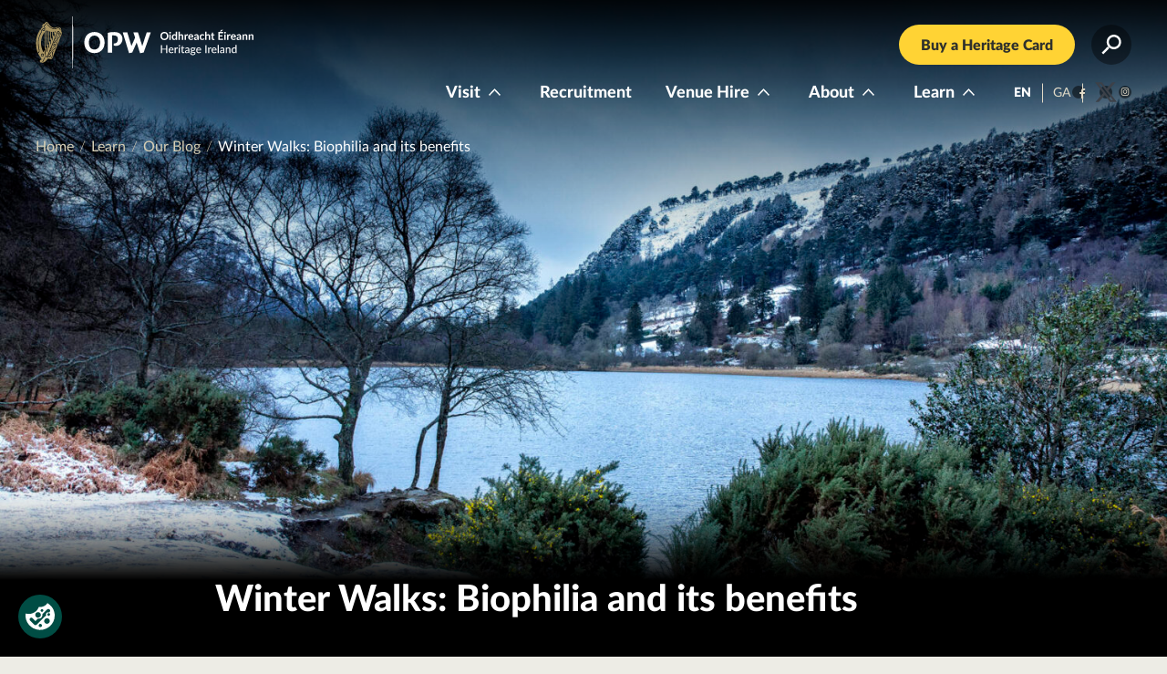

--- FILE ---
content_type: text/html; charset=UTF-8
request_url: https://heritageireland.ie/2024/01/winter-walks/
body_size: 8514
content:
<!doctype html>
<html lang="en">
<head>
<meta charset="utf-8">
<meta name="viewport" content="width=device-width,height=device-height, initial-scale=1">
<meta http-equiv="X-UA-Compatible" content="IE=edge">
<meta name="format-detection" content="telephone=no"/>
<link media="screen" href="https://heritageireland.ie/assets/cache/autoptimize/css/autoptimize_6e8808a0c38d85e833511c7b347ba82d.css" rel="stylesheet"><title>Winter Walks: Biophilia and its benefits | Heritage Ireland</title>
<link rel="apple-touch-icon" sizes="180x180" href="/apple-touch-icon.png">
<link rel="icon" type="image/png" sizes="32x32" href="/favicon-32x32.png">
<link rel="icon" type="image/png" sizes="16x16" href="/favicon-16x16.png">
<link rel="manifest" href="/site.webmanifest">
<link rel="mask-icon" href="/safari-pinned-tab.svg" color="#004d44">
<meta name="msapplication-TileColor" content="#004d44">
<meta name="theme-color" content="#004d44">
<meta name="description" content="In winter, the Irish landscape shines with a subtle beauty. Evergreen plants take centre stage. Deciduous plants bare their bones, providing elegant architecture. Delicate nodding snowdrops and" />
<meta name="og:title" content="Winter Walks: Biophilia and its benefits | Heritage Ireland" />
<meta property="og:type" content="website" />
<meta property="og:url" content="https://heritageireland.ie/2024/01/winter-walks/" />
<meta name="twitter:card" content="summary" />
<meta property="twitter:image" content="https://heritageireland.ie/assets/uploads/2025/06/Glendalough-National-Park-Co-Wicklow_Web-Size-1200x800.jpg" /><meta property="og:image" content="https://heritageireland.ie/assets/uploads/2025/06/Glendalough-National-Park-Co-Wicklow_Web-Size-1200x800.jpg" /><meta property="og:site_name" content="Winter Walks: Biophilia and its benefits | Heritage Ireland" />
<meta property="og:description" content="In winter, the Irish landscape shines with a subtle beauty. Evergreen plants take centre stage. Deciduous plants bare their bones, providing elegant architecture. Delicate nodding snowdrops and" />
<meta name='robots' content='max-image-preview:large' />
<style id='wp-img-auto-sizes-contain-inline-css' type='text/css'>
img:is([sizes=auto i],[sizes^="auto," i]){contain-intrinsic-size:3000px 1500px}
/*# sourceURL=wp-img-auto-sizes-contain-inline-css */
</style>
<link rel="canonical" href="https://heritageireland.ie/2024/01/winter-walks/" />
<link rel="alternate" hreflang="ga" href="https://heritageireland.ie/ga/blag/winter-walks" />
<script src="https://cookiechimp.com/widget/945tyX.js"></script>
<script async src="https://www.googletagmanager.com/gtag/js?id=UA-5282078-12"></script>
<script>
  window.dataLayer = window.dataLayer || [];
  function gtag(){dataLayer.push(arguments);}
  gtag('js', new Date());
  gtag('config', 'UA-5282078-12');
</script>
</head>
<body class="wp-singular post-template-default single single-post postid-13798 single-format-standard wp-theme-heritage_2023 post preload">
<a class="sr-only" href="#main">
  Skip to content
</a>
<header id="masthead">
    <h1 id="logo"><a href="/"><span><strong>Heritage</strong> Ireland</span></a></h1>
    <div id="topbar">
        <div id="navtop">
            <p class="cta1 lozenge"><a href="https://heritageireland.ie/visit/heritage-card/">Buy a Heritage Card</a></p>        </div>
        <nav id="mainnav"></nav>
    </div>
    <div id="navside">
    </div>
</header>
<div id="maincontent"><main id="main">
<div id="bannerholder">
<nav id="breadcrumbs">
    <ul>
        <li><a href="/">Home</a></li>
        <li><a href="/learn/">Learn</a></li>
        <li><a href="/blog/">Our Blog</a></li>
        <li>Winter Walks: Biophilia and its benefits</li>
    </ul>
</nav>
<header class="textcontent" id="journalheader"><div>
<h1>Winter Walks: Biophilia and its benefits</h1></div></header>    
</div>
<div id="blogbanner" class="">
<figure><picture><source media="(max-width: 599px)" srcset="https://heritageireland.ie/assets/uploads/2025/06/Glendalough-National-Park-Co-Wicklow_Web-Size-640x427.jpg 1x, https://heritageireland.ie/assets/uploads/2025/06/Glendalough-National-Park-Co-Wicklow_Web-Size-900x600.jpg 2x "><source media="(min-width: 600px) and (max-width: 899px)" srcset="https://heritageireland.ie/assets/uploads/2025/06/Glendalough-National-Park-Co-Wicklow_Web-Size-900x600.jpg 1x, https://heritageireland.ie/assets/uploads/2025/06/Glendalough-National-Park-Co-Wicklow_Web-Size-1200x800.jpg 2x "><source media="(min-width: 900px) and (max-width: 1199px)" srcset="https://heritageireland.ie/assets/uploads/2025/06/Glendalough-National-Park-Co-Wicklow_Web-Size-1200x800.jpg 1x, https://heritageireland.ie/assets/uploads/2025/06/Glendalough-National-Park-Co-Wicklow_Web-Size-1500x1000.jpg 2x "><source media="(min-width: 1200px) and (max-width: 1499px)" srcset="https://heritageireland.ie/assets/uploads/2025/06/Glendalough-National-Park-Co-Wicklow_Web-Size-1500x1000.jpg 1x, https://heritageireland.ie/assets/uploads/2025/06/Glendalough-National-Park-Co-Wicklow_Web-Size.jpg 2x "><source media="(min-width: 1500px)" srcset="https://heritageireland.ie/assets/uploads/2025/06/Glendalough-National-Park-Co-Wicklow_Web-Size.jpg 1x, https://heritageireland.ie/assets/uploads/2025/06/Glendalough-National-Park-Co-Wicklow_Web-Size.jpg 2x "><img srcset="https://heritageireland.ie/assets/uploads/2025/06/Glendalough-National-Park-Co-Wicklow_Web-Size-160x107.jpg" src="[data-uri]" alt="A snowy scene of the Glendalough valley"></picture></figure> 
</div>
<div id="blogcontent">
<div class="textcontent blogtext"><div id="author_details"><picture><source media="(max-width: 599px)" data-srcset="https://heritageireland.ie/assets/uploads/2023/09/CST-headshot-greyscale-160x160.jpg 1x, https://heritageireland.ie/assets/uploads/2023/09/CST-headshot-greyscale-160x160.jpg 2x "><source media="(min-width: 600px) and (max-width: 899px)" data-srcset="https://heritageireland.ie/assets/uploads/2023/09/CST-headshot-greyscale-160x160.jpg 1x, https://heritageireland.ie/assets/uploads/2023/09/CST-headshot-greyscale-160x160.jpg 2x "><source media="(min-width: 900px) and (max-width: 1199px)" data-srcset="https://heritageireland.ie/assets/uploads/2023/09/CST-headshot-greyscale-320x320.jpg 1x, https://heritageireland.ie/assets/uploads/2023/09/CST-headshot-greyscale-320x320.jpg 2x "><img class="lazyload" src="https://heritageireland.ie/assets/uploads/2023/09/CST-headshot-greyscale-160x160.jpg" alt=""></picture></div></div>    
<div class="textcontent blogtext">
<p>In winter, the Irish landscape shines with a subtle beauty. Evergreen plants take centre stage. Deciduous plants bare their bones, providing elegant architecture. Delicate nodding snowdrops and hellebores emerge and many of our favourite scented plants are at their best – wintersweet (<em>Chimonanthus praecox</em>), sweetbox (<em>Sarrococca sp</em>) and <em>Daphne</em> among them.</p>
</div>
<div class="imagery single"><div> <div><figure class="portrait"><picture><source media="(max-width: 599px)" data-srcset="https://heritageireland.ie/assets/uploads/2024/01/close-up-of-snowdrops-at-Altamount-Feb-2024-Paul-640x853.jpg 1x, https://heritageireland.ie/assets/uploads/2024/01/close-up-of-snowdrops-at-Altamount-Feb-2024-Paul-640x853.jpg 2x "><source media="(min-width: 600px) and (max-width: 899px)" data-srcset="https://heritageireland.ie/assets/uploads/2024/01/close-up-of-snowdrops-at-Altamount-Feb-2024-Paul-900x1200.jpg 1x, https://heritageireland.ie/assets/uploads/2024/01/close-up-of-snowdrops-at-Altamount-Feb-2024-Paul-1200x1600.jpg 2x "><source media="(min-width: 900px) and (max-width: 1199px)" data-srcset="https://heritageireland.ie/assets/uploads/2024/01/close-up-of-snowdrops-at-Altamount-Feb-2024-Paul-1200x1600.jpg 1x, https://heritageireland.ie/assets/uploads/2024/01/close-up-of-snowdrops-at-Altamount-Feb-2024-Paul-1500x2000.jpg 2x "><source media="(min-width: 1200px)" data-srcset="https://heritageireland.ie/assets/uploads/2024/01/close-up-of-snowdrops-at-Altamount-Feb-2024-Paul-1200x1600.jpg 1x, https://heritageireland.ie/assets/uploads/2024/01/close-up-of-snowdrops-at-Altamount-Feb-2024-Paul-1500x2000.jpg 2x "><img class="lazyload" src="https://heritageireland.ie/assets/uploads/2024/01/close-up-of-snowdrops-at-Altamount-Feb-2024-Paul-320x427.jpg" alt="A close up of snowdrops at Altamont. Their nodding snow white heads and slender bright green leaves are illuminated by the low winter light."></picture><figcaption><span>Snowdrops at Altamont Gardens
Credit Paul Cutler
The botanical name for the classic snowdrop, Galanthus nivalis, translates as ‘milk flower of the snow’. These seemingly delicate plants are actually rather tough as the shoots are adapted to pierce through frost-hardened earth. They contain anti-freeze which prevents ice-crystals from forming in the plant. Pictured: Galanthus 'Mrs MacNamara'</span></figcaption></figure></div></div></div>    <div class="bodytext">   
    <p>Increasingly, researchers acknowledge the importance of daily contact with nature. Studies in multiple disciplines indicate the value of plants both wild and cultivated on human well-being. Exposure to nature can help deal with stress, depression and inattentiveness. Green spaces also give us a space to come together, facilitating connection and community.</p>
<p>There’s nothing quite like wrapping up warmly and taking a winter walk in any of our garden and parkland sites on a crisp day. Studies establish that we benefit physically, mentally and socially from being surrounded by nature. These benefits may be explained through the concept of “biophilia”, which holds that human beings have an innate affinity for living and growing things.</p>
<p>Biologist Edward O. Wilson defines biophilia as “the urge to affiliate with other forms of life”. Due to evolutionary processes, humans possess an innate tendency to seek connections with nature and other forms of life. We are a novelty seeking and social species, always on the lookout for new sensations to share with other people. Such drives would have been of competitive advantage to our ancestors in expanding their range. As a consequence, we delight in the sheer variety of colours and sounds, scents and taste, textures and shapes of nature &#8211; and crucially, in the continuous change in all of these through the seasons and across habitats.</p>
</div>
 <div class="imagery single"><div> <div><figure class="landscape"><picture><source media="(max-width: 599px)" data-srcset="https://heritageireland.ie/assets/uploads/2024/01/Winter-Berries-Co-Galway-credit-Chaosheng-Zhang-exp.-07-Dec-2031-640x427.jpg 1x, https://heritageireland.ie/assets/uploads/2024/01/Winter-Berries-Co-Galway-credit-Chaosheng-Zhang-exp.-07-Dec-2031-640x427.jpg 2x "><source media="(min-width: 600px) and (max-width: 899px)" data-srcset="https://heritageireland.ie/assets/uploads/2024/01/Winter-Berries-Co-Galway-credit-Chaosheng-Zhang-exp.-07-Dec-2031-900x600.jpg 1x, https://heritageireland.ie/assets/uploads/2024/01/Winter-Berries-Co-Galway-credit-Chaosheng-Zhang-exp.-07-Dec-2031-1200x800.jpg 2x "><source media="(min-width: 900px) and (max-width: 1199px)" data-srcset="https://heritageireland.ie/assets/uploads/2024/01/Winter-Berries-Co-Galway-credit-Chaosheng-Zhang-exp.-07-Dec-2031-1200x800.jpg 1x, https://heritageireland.ie/assets/uploads/2024/01/Winter-Berries-Co-Galway-credit-Chaosheng-Zhang-exp.-07-Dec-2031-1500x1000.jpg 2x "><source media="(min-width: 1200px)" data-srcset="https://heritageireland.ie/assets/uploads/2024/01/Winter-Berries-Co-Galway-credit-Chaosheng-Zhang-exp.-07-Dec-2031-1500x1000.jpg 1x, https://heritageireland.ie/assets/uploads/2024/01/Winter-Berries-Co-Galway-credit-Chaosheng-Zhang-exp.-07-Dec-2031.jpg 2x "><img class="lazyload" src="https://heritageireland.ie/assets/uploads/2024/01/Winter-Berries-Co-Galway-credit-Chaosheng-Zhang-exp.-07-Dec-2031-320x213.jpg" alt="clusters of bright red berries with snow on top of them"></picture><figcaption><span>Winter Berries
Credit Chaosheng Zhang</span></figcaption></figure></div></div></div>    <div class="bodytext">   
    <p>For most of our evolutionary history, we were deeply connected to the landscape and the rhythm of the seasons. As we began to urbanise, we strove to maintain the connection – from potted plants to pets to landscape paintings, we seek connection to the natural world.</p>
<p>Following the industrial revolution, wealthy landowners in Europe began to create controlled natural experiences – hunting and pleasure grounds. Examples in Ireland include the Phoenix Park and Doneraile Estate.</p>
<p>In the early Victorian era, planting schemes featuring annual flowers in a formal pattern were de riguer. However, by the later 19<sup>th</sup> century, this gave way to the ‘wild garden’ approach of Irish garden designer William Robinson.</p>
<p>A most influential and respected gardener and horticultural writer, Robinson strove for ‘honest simplicity’. He established plants in places where they would thrive and spread without becoming invasive. Using perennial plants, he utilised a painterly approach to colour and texture.</p>
<p>Robinson was perhaps ahead of his time as the ‘wild garden’ approach not only taps into our innate biophilia but also allows space for biodiversity.</p>
<p>Sites such as Altamount Gardens, Annes Grove, and Heywood Gardens bear the hallmarks of his style today.</p>
<p>See our leaflet on <a href="https://heritageireland.ie/assets/uploads/2023/06/OPW-Heritage-Ireland-Historic-Gardens-of-Ireland-2023.pdf">Historic Gardens</a> for inspiration and planning a day out.</p>
<p>&nbsp;</p>
<p>Sources:</p>
<p>Wilson, E.O., 1984. <em>Biophilia</em>. Harvard University Press</p>
<p>Nelson, E.C. and McCracken, E.M., 1987. <em>The Brightest Jewel: A history of the National Botanic Gardens, Glasnevin, Dublin</em>. Boethius Press, Kilkenny</p>
<p>Robinson, W., 2011. <i>The Wild Garden: Or, Our Groves and Shrubberies Made Beautiful</i>. Cambridge University Press.</p>
</div>
   <div class="bodytext">  
    <p class="cta"><a href="/blog/">View all Blog posts</a></p>
  </div>
</div>
</main>
</div> 
<div id="footerblocks">
<div id="hcard">
    <header>
        <picture><img class="lazyload" src="[data-uri]" alt="" data-src="https://heritageireland.ie/assets/uploads/2024/07/hc_2-640x512.jpg" /></picture><h2>Heritage Card</h2>
    </header>
    <div>
    <p>Unlimited access to our heritage</p> <p class=""><a href="https://heritageireland.ie/visit/heritage-card/">Order your Heritage Card today!<b></b></a></p>    </div>
</div>
<div id="newsletter">
<h2>Join our mailing list</h2>
<form action="https://heritageireland.us17.list-manage.com/subscribe/post?u=963797d8fc03b6c49e1b33962&amp;id=e1ef399308" method="post" id="mc-embedded-subscribe-form" name="mc-embedded-subscribe-form" class="validate" target="_blank" novalidate="">
    <div id="mc_embed_signup_scroll">
	<label for="mce-EMAIL">Email</label>
	<input type="email" class="mono" value="" name="MERGE0" id="mce-EMAIL" placeholder="Enter your email" required="">
    <!-- real people should not fill this in and expect good things - do not remove this or risk form bot signups-->
  <div style="position: absolute; left: -5000px;" aria-hidden="true"><input type="text" name="b_0c19237d63a3097be041eca8a_3366c514e2" tabindex="-1" value=""></div>
	<label id="gdpr-label">
                    Marketing Permissions <span class="req asterisk">*</span>
                </label>
		<p id="gdpr-description">Are you happy to receive marketing material via email from Heritage Ireland</p>
			<div><ul class="interestgroup_field checkbox-group">
			<li class=""> 
			<label class="checkbox" for="gdpr_85242"><input type="checkbox" id="gdpr_85242" name="gdpr[85242]" value="Y" class="av-checkbox"><b aria-hidden="true"></b><span>Yes</span> </label>
			</li>
			<li class="">
			<label class="checkbox" for="gdpr_208531"><input type="checkbox" id="gdpr_208531" name="gdpr[208531]" value="Y" class="av-checkbox"><b aria-hidden="true"></b><span>No</span> </label>
			</li> 
			</ul>
</div>	
<p id="gdpr-legal">You can unsubscribe at any time. For information about our privacy policy, please visit our <a href="https://heritageireland.ie/privacy-policy/">Privacy Policy</a></p>				
    <div class="hide"><input type="submit" value="Subscribe" name="subscribe" id="mc-embedded-subscribe" class="button"></div>
    <p class="fauxsubmit"><a href="#" onclick="this.closest('form').submit();return false;">Subscribe<b></b></a></p>
    </div></form>
</div>
</div>
    <footer id="footer">
<div id="social">
<ul class="social">
<li><a href="https://www.facebook.com/heritageireland/"><span>Facebook</span></a></li><li><a href="https://twitter.com/heritageireopw"><span>Twitter</span></a></li><li><a href="https://www.instagram.com/heritageirelandopw/"><span>Instagram</span></a></li></ul> 
    </div>
                <nav id="footernav" aria-label="Footer menu">
        <ul class="underline">
<li><a href="https://heritageireland.ie/visit/" class="eng title">Visit</a><ul><li><span><a href="https://heritageireland.ie/visit/places-to-visit/" class="eng title">Places to visit</a></span><ul><li><span><a href="https://heritageireland.ie/visit/irelands-ancient-east/" class="eng title">Ancient East</a></span></li><li><span><a href="https://heritageireland.ie/visit/dublin/" class="eng title">Dublin</a></span></li><li><span><a href="https://heritageireland.ie/visit/irelands-hidden-heartlands/" class="eng title">Hidden Heartlands</a></span></li><li><span><a href="https://heritageireland.ie/visit/wild-atlantic-way/" class="eng title">Wild Atlantic Way</a></span></li></ul></li><li><span><a href="https://heritageireland.ie/whats-on/" class="eng title">What’s on</a></span></li><li><span><a href="https://heritageireland.ie/visit/accessibility/" class="eng title">Site Accessibility</a></span></li><li><span><a href="https://heritageireland.ie/unique-experiences/" class="eng title">Unique Experiences</a></span></li><li><span><a href="https://heritageireland.ie/visit/trade-groups/" class="eng title">Trade Groups &#038; Public Groups</a></span><ul><li><span><a href="https://heritageireland.ie/visit/trade-groups/group-visit-benefits/" class="eng title">Travel Trade &#038; Public Group Benefits</a></span></li><li><span><a href="https://heritageireland.ie/visit/trade-groups/plan-your-itinerary/" class="eng title">Plan your itinerary</a></span></li></ul></li><li><span><a href="https://heritageireland.ie/visit/free-wednesday/" class="eng title">Free Wednesday</a></span></li><li><span><a href="https://heritageireland.ie/visit/heritage-card/" class="eng title">Heritage Card</a></span></li><li><span><a href="https://heritageireland.ie/itineraries/" class="eng title">Itineraries</a></span></li><li><span><a href="https://heritageireland.ie/visit/cafes/" class="eng title">Cafés</a></span></li></ul></li><li><a href="https://heritageireland.ie/recruitment/" class="eng title">Recruitment</a></li><li><a href="https://heritageireland.ie/visit/venue-hire/" class="eng title">Venue Hire</a><ul><li><span><a href="https://heritageireland.ie/visit/venue-hire/weddings/" class="eng title">Weddings</a></span></li><li><span><a href="https://heritageireland.ie/visit/venue-hire/community-events/" class="eng title">Third Party Events</a></span></li><li><span><a href="https://heritageireland.ie/visit/venue-hire/corporate-events/" class="eng title">Corporate Events</a></span></li><li><span><a href="https://heritageireland.ie/visit/venue-hire/filming-and-photography/" class="eng title">Filming and Photography</a></span></li></ul></li><li><a href="https://heritageireland.ie/about/" class="eng title">About</a><ul><li><span><a href="https://heritageireland.ie/about/what-we-do/" class="eng title">What we do</a></span></li><li><span><a href="https://heritageireland.ie/about/who-we-are/" class="eng title">Who we are</a></span></li><li><span><a href="https://heritageireland.ie/about/our-history/" class="eng title">Our history</a></span></li><li><span><a href="https://heritageireland.ie/about/our-values/" class="eng title">Our values</a></span></li><li><span><a href="https://heritageireland.ie/recruitment/" class="eng title">Recruitment</a></span><ul><li><span><a href="https://heritageireland.ie/recruitment/testimonials/" class="eng title">Testimonials</a></span></li><li><span><a href="https://heritageireland.ie/recruitment/what-our-visitors-say/" class="eng title">What Our Visitors Say</a></span></li><li><span><a href="https://heritageireland.ie/recruitment/gallery-and-video/" class="eng title">Gallery and Video</a></span></li></ul></li><li><span><a href="https://heritageireland.ie/about/work-with-us-cafe-concessions/" class="eng title">Work with us : Café Concessions</a></span></li></ul></li><li><a href="https://heritageireland.ie/learn/" class="eng title">Learn</a><ul><li><span><a href="https://heritageireland.ie/unguided-sites/" class="eng title">Description and History of National Monuments</a></span></li><li><span><a href="https://heritageireland.ie/learn/conservation-research/" class="eng title">Conservation &#038; Research</a></span><ul><li><span><a href="https://heritageireland.ie/learn/conservation-research/what-we-do/" class="eng title">What we do</a></span></li><li><span><a href="https://heritageireland.ie/learn/conservation-research/collections/" class="eng title">Collections</a></span></li><li><span><a href="https://heritageireland.ie/learn/conservation-research/structures/" class="eng title">Structures</a></span></li><li><span><a href="https://heritageireland.ie/learn/conservation-research/gardens-landscape/" class="eng title">Gardens &#038; Landscape</a></span></li><li><span><a href="https://heritageireland.ie/learn/conservation-research/people/" class="eng title">People</a></span></li><li><span><a href="https://heritageireland.ie/learn/conservation-research/awards/" class="eng title">Awards</a></span></li></ul></li><li><span><a href="https://heritageireland.ie/learn/educational-school-visits/" class="eng title">Educational School Visits</a></span><ul><li><span><a href="https://heritageireland.ie/learn/educational-resources/downloads/" class="eng title">Downloads</a></span></li><li><span><a href="https://heritageireland.ie/learn/educational-resources/videos/" class="eng title">Videos</a></span></li><li><span><a href="https://heritageireland.ie/learn/educational-resources/isl-videos/" class="eng title">Irish sign language Videos</a></span></li></ul></li><li><span><a href="https://heritageireland.ie/learn/educational-resources/" class="eng title">Educational Resources</a></span></li><li><span><a href="https://heritageireland.ie/learn/exhibitions/" class="eng title">Online Exhibitions</a></span></li><li><span><a href="https://heritageireland.ie/blog/" class="eng title">Blog</a></span></li><li><span><a href="https://heritageireland.ie/magazine/" class="eng title">Heritage Ireland Magazine</a></span></li></ul></li> </ul></nav>
<nav aria-label="Footer links">
    <ul>
        <li><a href="https://heritageireland.ie/accessibility/">Accessibility Statement</a></li><li><a href="https://heritageireland.ie/privacy-policy/">Privacy Policy</a></li><li><a href="https://heritageireland.ie/contact-us/">Contact Us</a></li>    </ul>
</nav>
<p style="font-size:12px;"><a href="https://newgraphic.ie/">Design by <strong>New Graphic</strong></a></p>
</footer>
<nav id="mainmenu" aria-hidden="true" tabindex="-1">
<div>
    <button class="hamburger" id="closemenu"><span><em></em></span></button>
</div>
<div>
<ul id="nav">
<li><a href="https://heritageireland.ie/visit/" class="eng title">Visit</a><ul><li><span><a href="https://heritageireland.ie/visit/places-to-visit/" class="eng title">Places to visit</a></span><ul><li><span><a href="https://heritageireland.ie/visit/irelands-ancient-east/" class="eng title">Ancient East</a></span></li><li><span><a href="https://heritageireland.ie/visit/dublin/" class="eng title">Dublin</a></span></li><li><span><a href="https://heritageireland.ie/visit/irelands-hidden-heartlands/" class="eng title">Hidden Heartlands</a></span></li><li><span><a href="https://heritageireland.ie/visit/wild-atlantic-way/" class="eng title">Wild Atlantic Way</a></span></li></ul></li><li><span><a href="https://heritageireland.ie/whats-on/" class="eng title">What’s on</a></span></li><li><span><a href="https://heritageireland.ie/visit/accessibility/" class="eng title">Site Accessibility</a></span></li><li><span><a href="https://heritageireland.ie/unique-experiences/" class="eng title">Unique Experiences</a></span></li><li><span><a href="https://heritageireland.ie/visit/trade-groups/" class="eng title">Trade Groups &#038; Public Groups</a></span><ul><li><span><a href="https://heritageireland.ie/visit/trade-groups/group-visit-benefits/" class="eng title">Travel Trade &#038; Public Group Benefits</a></span></li><li><span><a href="https://heritageireland.ie/visit/trade-groups/plan-your-itinerary/" class="eng title">Plan your itinerary</a></span></li></ul></li><li><span><a href="https://heritageireland.ie/visit/free-wednesday/" class="eng title">Free Wednesday</a></span></li><li><span><a href="https://heritageireland.ie/visit/heritage-card/" class="eng title">Heritage Card</a></span></li><li><span><a href="https://heritageireland.ie/itineraries/" class="eng title">Itineraries</a></span></li><li><span><a href="https://heritageireland.ie/visit/cafes/" class="eng title">Cafés</a></span></li></ul></li><li><a href="https://heritageireland.ie/recruitment/" class="eng title">Recruitment</a></li><li><a href="https://heritageireland.ie/visit/venue-hire/" class="eng title">Venue Hire</a><ul><li><span><a href="https://heritageireland.ie/visit/venue-hire/weddings/" class="eng title">Weddings</a></span></li><li><span><a href="https://heritageireland.ie/visit/venue-hire/community-events/" class="eng title">Third Party Events</a></span></li><li><span><a href="https://heritageireland.ie/visit/venue-hire/corporate-events/" class="eng title">Corporate Events</a></span></li><li><span><a href="https://heritageireland.ie/visit/venue-hire/filming-and-photography/" class="eng title">Filming and Photography</a></span></li></ul></li><li><a href="https://heritageireland.ie/about/" class="eng title">About</a><ul><li><span><a href="https://heritageireland.ie/about/what-we-do/" class="eng title">What we do</a></span></li><li><span><a href="https://heritageireland.ie/about/who-we-are/" class="eng title">Who we are</a></span></li><li><span><a href="https://heritageireland.ie/about/our-history/" class="eng title">Our history</a></span></li><li><span><a href="https://heritageireland.ie/about/our-values/" class="eng title">Our values</a></span></li><li><span><a href="https://heritageireland.ie/recruitment/" class="eng title">Recruitment</a></span><ul><li><span><a href="https://heritageireland.ie/recruitment/testimonials/" class="eng title">Testimonials</a></span></li><li><span><a href="https://heritageireland.ie/recruitment/what-our-visitors-say/" class="eng title">What Our Visitors Say</a></span></li><li><span><a href="https://heritageireland.ie/recruitment/gallery-and-video/" class="eng title">Gallery and Video</a></span></li></ul></li><li><span><a href="https://heritageireland.ie/about/work-with-us-cafe-concessions/" class="eng title">Work with us : Café Concessions</a></span></li></ul></li><li><a href="https://heritageireland.ie/learn/" class="eng title">Learn</a><ul><li><span><a href="https://heritageireland.ie/unguided-sites/" class="eng title">Description and History of National Monuments</a></span></li><li><span><a href="https://heritageireland.ie/learn/conservation-research/" class="eng title">Conservation &#038; Research</a></span><ul><li><span><a href="https://heritageireland.ie/learn/conservation-research/what-we-do/" class="eng title">What we do</a></span></li><li><span><a href="https://heritageireland.ie/learn/conservation-research/collections/" class="eng title">Collections</a></span></li><li><span><a href="https://heritageireland.ie/learn/conservation-research/structures/" class="eng title">Structures</a></span></li><li><span><a href="https://heritageireland.ie/learn/conservation-research/gardens-landscape/" class="eng title">Gardens &#038; Landscape</a></span></li><li><span><a href="https://heritageireland.ie/learn/conservation-research/people/" class="eng title">People</a></span></li><li><span><a href="https://heritageireland.ie/learn/conservation-research/awards/" class="eng title">Awards</a></span></li></ul></li><li><span><a href="https://heritageireland.ie/learn/educational-school-visits/" class="eng title">Educational School Visits</a></span><ul><li><span><a href="https://heritageireland.ie/learn/educational-resources/downloads/" class="eng title">Downloads</a></span></li><li><span><a href="https://heritageireland.ie/learn/educational-resources/videos/" class="eng title">Videos</a></span></li><li><span><a href="https://heritageireland.ie/learn/educational-resources/isl-videos/" class="eng title">Irish sign language Videos</a></span></li></ul></li><li><span><a href="https://heritageireland.ie/learn/educational-resources/" class="eng title">Educational Resources</a></span></li><li><span><a href="https://heritageireland.ie/learn/exhibitions/" class="eng title">Online Exhibitions</a></span></li><li><span><a href="https://heritageireland.ie/blog/" class="eng title">Blog</a></span></li><li><span><a href="https://heritageireland.ie/magazine/" class="eng title">Heritage Ireland Magazine</a></span></li></ul></li> </ul>
 <form role="search" method="get" class="searchform" action="/">
  <label for="s1">Search</label><input aria-label="Search" class="awesomplete" list="suggestions" type="text" name="s" id="s1" placeholder="Search" autocomplete="off" />
          <datalist id="suggestions"><option>Altamont Gardens</option><option>Annes Grove Gardens</option><option>Arbour Hill Cemetery</option><option>Ardfert Cathedral</option><option>Askeaton Castle</option><option>Athenry Castle</option><option>Aughnanure Castle</option><option>Ballyhack Castle</option><option>Barryscourt Castle</option><option>Battle of the Boyne</option><option>Boyle Abbey</option><option>Brú na Bóinne Visitor Centre (Newgrange and Knowth)</option><option>Cahir Castle</option><option>Carlingford Castle</option><option>Carrowmore Megalithic Cemetery</option><option>Casino Marino</option><option>Castletown House and Parklands</option><option>Charles Fort</option><option>Clonmacnoise</option><option>Corlea Trackway Visitor Centre</option><option>Custom House Visitor Centre</option><option>Céide Fields</option><option>Derrynane House</option><option>Desmond Castle Adare</option><option>Desmond Castle Kinsale</option><option>Desmond Castle Newcastlewest</option><option>Doe Castle</option><option>Donegal Castle</option><option>Doneraile Estate</option><option>Dublin Castle</option><option>Dungarvan Castle</option><option>Dunmore Cave</option><option>Dwyer McAllister Cottage</option><option>Dún Aonghasa</option><option>Emo Court</option><option>Ennis Friary</option><option>Famine Warhouse 1848</option><option>Farmleigh House and Estate</option><option>Ferns Castle</option><option>Fore Abbey</option><option>Fota Arboretum and Gardens</option><option>Garden of Remembrance</option><option>Glebe House and Gallery</option><option>Glendalough Visitor Centre</option><option>Government Buildings</option><option>Grangegorman Military Cemetery</option><option>Heywood Gardens</option><option>Hill of Tara</option><option>Holycross Abbey</option><option>Ilnacullin – Garinish Island</option><option>Ionad Cultúrtha an Phiarsaigh, Connemara – Pearse&#8217;s Cottage</option><option>Irish National War Memorial Gardens</option><option>Iveagh Gardens</option><option>Jerpoint Abbey</option><option>Kells Priory</option><option>Kilkenny Castle</option><option>Kilmainham Gaol</option><option>Listowel Castle</option><option>Loughcrew Cairns</option><option>Lough Gur</option><option>Maynooth Castle</option><option>National Botanic Gardens</option><option>National Botanic Gardens Kilmacurragh</option><option>Newmills Corn and Flax Mills</option><option>Old Mellifont Abbey</option><option>Ormond Castle</option><option>Parke’s Castle</option><option>Pearse Museum – St. Enda’s Park</option><option>Phoenix Park</option><option>Phoenix Park Visitor Centre – Ashtown Castle</option><option>Phoenix Park – People&#8217;s Flower Gardens</option><option>Portumna Castle and Gardens</option><option>Rathcroghan</option><option>Rathfarnham Castle</option><option>Reginald’s Tower</option><option>Rock of Cashel</option><option>Roscrea Heritage Centre – Roscrea Castle and Damer House</option><option>Ross Castle</option><option>Royal Hospital Kilmainham</option><option>Scattery Island Centre</option><option>Seán Mac Diarmada Cottage</option><option>Skellig Michael</option><option>Sligo Abbey</option><option>St. Mary’s Church Gowran</option><option>St Audoen’s Church</option><option>St Stephen’s Green</option><option>Swiss Cottage</option><option>The Blasket Centre – Ionad an Bhlascaoid</option><option>The John F. Kennedy Arboretum</option><option>The Main Guard</option><option>Tintern Abbey</option><option>Trim Castle</option><option>Áras an Uachtaráin</option></datalist>     <input type="submit" name="searchsubmit" id="searchsubmit1" value="Search" />
 </form>
<div class="translating" id="translating">
<ul> 
        <li class="current">
                <a href="https://heritageireland.ie/blog/2024/01/winter-walks/"><abbr title="English">EN</abbr></a>
    </li>
    <li ><a href="https://heritageireland.ie/ga/blag/winter-walks"><abbr title="Gaeilge">GA</abbr></a></li>
    </ul> 
<ul class="social">
<li><a href="https://www.facebook.com/heritageireland/"><span>Facebook</span></a></li><li><a href="https://twitter.com/heritageireopw"><span>Twitter</span></a></li><li><a href="https://www.instagram.com/heritageirelandopw/"><span>Instagram</span></a></li></ul> 
</div>
</div>
</nav>
<div id="search" aria-modal="true" role="dialog">
 <div id="searchwrapper" class="wrapper"><div>   
 <form role="search" method="get" id="searchform" class="searchform" action="/">
  <label for="s">Search</label><input aria-label="Search" class="awesomplete" list="suggestions" type="text" name="s" id="s" placeholder="Search" autocomplete="off" />
          <datalist id="suggestions"><option>Altamont Gardens</option><option>Annes Grove Gardens</option><option>Arbour Hill Cemetery</option><option>Ardfert Cathedral</option><option>Askeaton Castle</option><option>Athenry Castle</option><option>Aughnanure Castle</option><option>Ballyhack Castle</option><option>Barryscourt Castle</option><option>Battle of the Boyne</option><option>Boyle Abbey</option><option>Brú na Bóinne Visitor Centre (Newgrange and Knowth)</option><option>Cahir Castle</option><option>Carlingford Castle</option><option>Carrowmore Megalithic Cemetery</option><option>Casino Marino</option><option>Castletown House and Parklands</option><option>Charles Fort</option><option>Clonmacnoise</option><option>Corlea Trackway Visitor Centre</option><option>Custom House Visitor Centre</option><option>Céide Fields</option><option>Derrynane House</option><option>Desmond Castle Adare</option><option>Desmond Castle Kinsale</option><option>Desmond Castle Newcastlewest</option><option>Doe Castle</option><option>Donegal Castle</option><option>Doneraile Estate</option><option>Dublin Castle</option><option>Dungarvan Castle</option><option>Dunmore Cave</option><option>Dwyer McAllister Cottage</option><option>Dún Aonghasa</option><option>Emo Court</option><option>Ennis Friary</option><option>Famine Warhouse 1848</option><option>Farmleigh House and Estate</option><option>Ferns Castle</option><option>Fore Abbey</option><option>Fota Arboretum and Gardens</option><option>Garden of Remembrance</option><option>Glebe House and Gallery</option><option>Glendalough Visitor Centre</option><option>Government Buildings</option><option>Grangegorman Military Cemetery</option><option>Heywood Gardens</option><option>Hill of Tara</option><option>Holycross Abbey</option><option>Ilnacullin – Garinish Island</option><option>Ionad Cultúrtha an Phiarsaigh, Connemara – Pearse&#8217;s Cottage</option><option>Irish National War Memorial Gardens</option><option>Iveagh Gardens</option><option>Jerpoint Abbey</option><option>Kells Priory</option><option>Kilkenny Castle</option><option>Kilmainham Gaol</option><option>Listowel Castle</option><option>Loughcrew Cairns</option><option>Lough Gur</option><option>Maynooth Castle</option><option>National Botanic Gardens</option><option>National Botanic Gardens Kilmacurragh</option><option>Newmills Corn and Flax Mills</option><option>Old Mellifont Abbey</option><option>Ormond Castle</option><option>Parke’s Castle</option><option>Pearse Museum – St. Enda’s Park</option><option>Phoenix Park</option><option>Phoenix Park Visitor Centre – Ashtown Castle</option><option>Phoenix Park – People&#8217;s Flower Gardens</option><option>Portumna Castle and Gardens</option><option>Rathcroghan</option><option>Rathfarnham Castle</option><option>Reginald’s Tower</option><option>Rock of Cashel</option><option>Roscrea Heritage Centre – Roscrea Castle and Damer House</option><option>Ross Castle</option><option>Royal Hospital Kilmainham</option><option>Scattery Island Centre</option><option>Seán Mac Diarmada Cottage</option><option>Skellig Michael</option><option>Sligo Abbey</option><option>St. Mary’s Church Gowran</option><option>St Audoen’s Church</option><option>St Stephen’s Green</option><option>Swiss Cottage</option><option>The Blasket Centre – Ionad an Bhlascaoid</option><option>The John F. Kennedy Arboretum</option><option>The Main Guard</option><option>Tintern Abbey</option><option>Trim Castle</option><option>Áras an Uachtaráin</option></datalist>     <input type="submit" name="searchsubmit" id="searchsubmit" value="Search" />
 </form>
 </div></div>
</div>
<script type="speculationrules">
{"prefetch":[{"source":"document","where":{"and":[{"href_matches":"/*"},{"not":{"href_matches":["/wp-*.php","/wp-admin/*","/assets/uploads/*","/assets/*","/assets/plugins/*","/assets/themes/heritage_2023/*","/*\\?(.+)"]}},{"not":{"selector_matches":"a[rel~=\"nofollow\"]"}},{"not":{"selector_matches":".no-prefetch, .no-prefetch a"}}]},"eagerness":"conservative"}]}
</script>
<script type="text/javascript" src="https://heritageireland.ie/assets/themes/heritage_2023/js2/jq.js?ver=3.7.1" id="jquery-js"></script>
<script type="text/javascript" src="https://heritageireland.ie/assets/themes/heritage_2023/js2/ScrollMagic.min.js?ver=1.1" id="ScrollMagic-js"></script>
<script type="text/javascript" src="https://heritageireland.ie/assets/themes/heritage_2023/js2/debug.addIndicators.min.js?ver=1.1" id="addIndicators-js"></script>
<script type="text/javascript" src="https://heritageireland.ie/assets/themes/heritage_2023/js2/awesomplete.min.js?ver=1.1" id="awesomplete-js"></script>
<script type="text/javascript" src="https://heritageireland.ie/assets/themes/heritage_2023/js2/slick.min.js?ver=1.1" id="slick-js"></script>
<script type="text/javascript" src="https://heritageireland.ie/assets/themes/heritage_2023/js2/jquery.fancybox.min.js?ver=1.1" id="fancybox-js"></script>
<script type="text/javascript" src="https://heritageireland.ie/assets/themes/heritage_2023/js2/supermenu_2022.js?ver=2023" id="supermenu-js"></script>
<script type="text/javascript" src="https://heritageireland.ie/assets/themes/heritage_2023/js2/libs.js?ver=1.1" id="libs-js"></script>
<script type="text/javascript" src="https://heritageireland.ie/assets/themes/heritage_2023/js2/pietimer.js?ver=1.1" id="pietimer-js"></script>
<script type="text/javascript" src="https://heritageireland.ie/assets/themes/heritage_2023/js2/hi.js?ver=2024" id="hi-js"></script>
<script type="text/javascript" src="https://heritageireland.ie/assets/themes/heritage_2023/js2/blog.js?ver=1.1" id="blog-js"></script>
<script type="text/javascript" src="https://heritageireland.ie/assets/themes/heritage_2023/js2/search.js?ver=1.5" id="search-js"></script>
<script type="text/javascript" src="https://heritageireland.ie/assets/themes/heritage_2023/js2/events.js?ver=2024.0" id="events-js"></script>
<section id="cookieconsent" data-lang="en"></section><b id="js"></b>
</body><!--test-->
</html>
<!-- Dynamic page generated in 0.413 seconds. -->
<!-- Cached page generated by WP-Super-Cache on 2026-01-17 07:27:44 -->

<!-- super cache -->

--- FILE ---
content_type: image/svg+xml
request_url: https://heritageireland.ie/assets/themes/heritage_2023/images/icons/arrow.php?colour=30312C
body_size: 292
content:
<svg version="1.1" id="Layer_1" xmlns="http://www.w3.org/2000/svg" xmlns:xlink="http://www.w3.org/1999/xlink" x="0px" y="0px"
	 viewBox="0 0 36 20" style="enable-background:new 0 0 36 20;" xml:space="preserve">
<style type="text/css">
	.st0{fill:none;stroke:#30312C;stroke-width:1;stroke-miterlimit:10;}
</style>
<g>
	<path class="st0" d="M26.1,18.9l8.9-8.9l-8.9-8.9"/>
	<path class="st0" d="M35.1,10L0.9,10"/>
</g>
</svg>


--- FILE ---
content_type: text/javascript
request_url: https://heritageireland.ie/assets/themes/heritage_2023/js2/search.js?ver=1.5
body_size: 1890
content:
//SEARCH

/*
   _____ ______          _____   _____ _    _ 
  / ____|  ____|   /\   |  __ \ / ____| |  | |
 | (___ | |__     /  \  | |__) | |    | |__| |
  \___ \|  __|   / /\ \ |  _  /| |    |  __  |
  ____) | |____ / ____ \| | \ \| |____| |  | |
 |_____/|______/_/    \_\_|  \_\\_____|_|  |_|

*/

/*function searchpages(){
	$('.nav-links a.page-numbers').click(function(){  
		
		
		var newpage = $(this).attr('href');
 		$("#searchloading").fadeIn('fast');
		
		$("#searchload").load(newpage+' #searchresults', function(){
			
			$("#searchloading").fadeOut('fast'); 
			searchpages();
		});
		return false;
	});
}*/

$(document).ready(function() {

    $("#searchform").on("awesomplete-selectcomplete", function(event) {
    //document.getElementById("locationsearch").addEventListener("awesomplete-selectcomplete", function(event) {
        //$("#search_form").ajaxSubmit({url: "$http://www.$domain/", type: "get"});
        $("#searchform").submit();
    });
    $("#locationsearch").on("awesomplete-selectcomplete", function(event) {
    //document.getElementById("locationsearch").addEventListener("awesomplete-selectcomplete", function(event) {
        //$("#search_form").ajaxSubmit({url: "$http://www.$domain/", type: "get"});
        $("#locationsearch").submit();
    });

/*
 $('body:not(.newlogo) #navside #opw').before('<p class="showsearch" id="showsearch"><a href="#search"><span>show search</span></a></p>');
 $('body.newlogo #navside').append('<p class="showsearch" id="showsearch"><a href="#search"><span>show search</span></a></p>');
*/

    $('body #navtop').append('<p class="showsearch" id="showsearch"><a href="#search"><span>show search</span></a></p>');



//$('#navside>div').eq(0).after('<p class="showsearch" id="showsearch"><a href="#search"><span>show search</span></a></p>');

//$('#mainnav>nav>div:last-child').prepend('<p class="showsearch"><a href="#search"><span>show search</span></a></p>');
    
$('#search>.wrapper>div').eq(0).append('<p id="closesearch"><a href="#"><span>Close Search</span></a></p>');

/*$('#search').append('<p id="searchloading" style="display:none;"></p><div class="searchwrapper" id="searchload"> </div>');
*/
 
//CLOSING SEARCH
 $("#search").click(function(e){
   if(e.target == this){ // only if the target itself has been clicked
       $('body').removeClass('searchopen');
        $('#search').removeClass('searchopen');
		$('body>div:not(#search),body>header,body>footer,body>a,body>section').removeAttr('aria-hidden').attr('tabindex','0'); 
		$('#showsearch a').focus(); 
   }
});



$('.showsearch').click(function(e){
    e.preventDefault();
 
		
 
	// $('#searchform #s').focus(); 
    if($('#search').hasClass('searchopen')){
        
        
        
        $('body').removeClass('searchopen');
        $('#search').removeClass('searchopen');
		$('body>div:not(#search),body>header,body>footer,body>a,body>section').removeAttr('aria-hidden').attr('tabindex','-1'); 
		$('#showsearch a').focus(); 
		
    } else {
        $('#sharing').removeClass('sharingshown');
         $('body').removeClass('navshown');
        $('#mainnav').removeClass('navshown');
        $('#mobilenav').removeClass('navshown');
        
         $('body').addClass('searchopen');
        $('#search').addClass('searchopen');
        
        $('#searchform #s').focus(); 
		
 
		$('body>div:not(#search),body>header,body>footer,body>a,body>section').attr('aria-hidden','true').attr('tabindex','-1');
		
		
    }
 
});

    
if($("body.search-results #allresults").length>0){   
    
    var show_all = $('#search_header').attr('data-allresults');
    $('#allresults').before('<div aria-hidden="true" id="search_types" class="wrapper"><div class="textcontent"><dl id="resultspicker"><dt id="showall" class="current">'+show_all+'</dt></dl></div></div></div>');
    
    $('#allresults .results').each(function(){
        var thisid = $(this).attr('id'),
            thisheading = $(this).children('div').eq(0).children('h2').eq(0).text();
            $('#resultspicker').append('<dd data-results="'+thisid+'">'+thisheading+'</div>');
    });
    
    $('#resultspicker dt, #resultspicker dd').click(function(){
        
        if($(this).hasClass('current')){
            
            
        } else {
            $(this).siblings().removeClass('current');
            $(this).addClass('current');
            
            if($(this).attr('id')=='showall'){
                $('section.results').removeClass('topresults').slideDown(300);
                
            } else {
                var thissection = $(this).attr('data-results');
                $('section.results').not('#'+thissection).removeClass('topresults').slideUp(300);
                $('section.results#'+thissection).addClass('topresults').slideDown(300);
                
            }
            
        }
        
    });
    
}

    
/*
$("#searchform").on('submit', function(e) {

e.preventDefault();
e.returnValue = false;

var searchpage = $("#searchform").attr('action').slice(0, -6);
var searchterm = encodeURI($('#searchform #s').val()); 
searchpage = searchpage+searchterm;

$("#searchloading").fadeIn('fast');

$("#searchload").load(searchpage+' #searchresults', function(){
	
	$("#searchloading").fadeOut('fast');
 
});



});
*/
    
    
    
/*$('#searchform #s').keyup(function() {
	
	if ($("#searchform #s" ).val().length > 2) {  
	
	$( "#searchform #searchsubmit" ).trigger( "click" );
   
	}
   // var value = $( this ).val();
   // $("#searchtest" ).text( value );
  });*/
    
/*    
    var timer;
    function endAndStartTimer() {
      window.clearTimeout(timer);
      //var millisecBeforeRedirect = 10000; 
      timer = window.setTimeout(function(){
          $("#searchform #searchsubmit").trigger("click"); 


      },750); 
    }        
            
            $('#searchform #s').keyup(function() {
        if ($("#searchform #s").val().length > 2) {
            
                endAndStartTimer();

 
        }
    });
*/

	$(document).keyup(function(e) {
     if (e.key === "Escape") { // escape key maps to keycode `27`
        $('body>div:not(#search),body>header,body>footer,body>a,body>section').removeAttr('aria-hidden').attr('tabindex','0'); 

		
		$('#search').removeClass('searchopen');
		$('#showsearch a').focus(); 
    }
	});

	$('#closesearch a').css({cursor: "pointer"}).click(function(e){
		
		$('body>div:not(#search),body>header,body>footer,body>a,body>section').removeAttr('aria-hidden').attr('tabindex','0'); 

		
		$('#search').removeClass('searchopen');
		$('#showsearch a').focus(); 
	e.preventDefault();
	return false;

});
 
});


--- FILE ---
content_type: text/javascript
request_url: https://heritageireland.ie/assets/themes/heritage_2023/js2/hi.js?ver=2024
body_size: 9098
content:
$.extend({
    replaceTag: function (currentElem, newTagObj, keepProps) {
        var $currentElem = $(currentElem);
        var i, $newTag = $(newTagObj).clone();
        if (keepProps) {//{{{
            newTag = $newTag[0];
            newTag.className = currentElem.className;
            $.extend(newTag.classList, currentElem.classList);
            $.extend(newTag.attributes, currentElem.attributes);
        }//}}}
        $currentElem.wrapAll($newTag);
        $currentElem.contents().unwrap();
        return this;  
    }
});

$.fn.extend({
    replaceTag: function (newTagObj, keepProps) {
        return this.each(function() {
            jQuery.replaceTag(this, newTagObj, keepProps);
        });ima
    }
});


function shuffle(a) {
    for (let i = a.length - 1; i > 0; i--) {
        const j = Math.floor(Math.random() * (i + 1));
        [a[i], a[j]] = [a[j], a[i]];
    }
    return a;
}


//////// HERE /////////
/*  $( function() {
    var availableTags = [
"Carrowmore Megalithic Cemetery",
"Doe Castle",
"Donegal Castle",
"Glebe House and Gallery",
"Glenveagh National Park",
"Newmills Corn and Flax Mills",
"Parke's Castle",
"Seán Mac Diarmada Cottage",
"Sligo Abbey",
"Athenry Castle",
"Aughnanure Castle",
"Ballycroy National Park",
"Boyle Abbey",
"Connemara National Park",
"Coole Park",
"Céide Fields",
"Dun Aonghasa",
"Ionad Cultúrtha an Phiarsaigh, Conamara",
"Portumna Castle and Gardens",
"Rathcroghan",
"Shannon Region",
"Adare Castle",
"Ardfert Cathedral",
"Burren National Park",
"Desmond Castle Newcastlewest",
"Dromore Wood",
"Ennis Friary",
"Listowel Castle",
"Nenagh Castle",
"Scattery Island Centre",
"Barryscourt Castle",
"Charles Fort",
"Derrynane House",
"Desmond Castle Kinsale",
"Doneraile Estate",
"Fota Arboretum and Gardens",
"Gallarus Oratory",
"Ilnacullin - Garinish Island",
"Ionad an Bhlascaoid Mhóir - The Blasket Centre",
"Killarney National Park",
"Muckross House and Gardens",
"Muckross Traditional Farms",
"Ross Castle",
"Skellig Michael",
"Altamont Gardens",
"Ballyhack Castle",
"Cahir Castle",
"Dungarvan Castle",
"Dunmore Cave",
"Famine Warhouse 1848",
"Ferns Castle",
"Holy Cross Abbey",
"Jerpoint Abbey",
"Kells Priory",
"Kilkenny Castle",
"Ormond Castle",
"Reginald's Tower",
"Rock of Cashel",
"St Marys Church Gowran Co Kilkenny",
"Swiss Cottage",
"The John F Kennedy Arboretum",
"The Main Guard",
"The Wexford Wildfowl Reserve",
"Tintern Abbey",
"Battle of the Boyne",
"Brú na Bóinne Visitor Centre",
"Castletown House and Parklands",
"Clonmacnoise",
"Corlea Trackway Visitor Centre",
"Dwyer McAllister Cottage",
"Emo Court",
"Fore Abbey",
"Glendalough Visitor Centre",
"Heywood Gardens",
"Hill of Tara",
"Kilmacurragh",
"Loughcrew",
"Maynooth Castle",
"Old Mellifont Abbey",
"Roscrea Heritage Centre - Roscrea Castle and Damer",
"Trim Castle",
"Wicklow Mountains National Park",
"Aras an Uachtarain",
"Arbour Hill Cemetery",
"Casino Marino",
"Dublin Castle",
"Farmleigh House and Estate",
"Garden of Remembrance",
"Government Buildings",
"Grangegorman Military Cemetery",
"Kilmainham Gaol",
"National Botanic Gardens",
"Pearse Museum - St Endas Park",
"Phoenix Park",
"Phoenix Park - Peoples Flower Gardens",
"Phoenix Park Visitor Centre - Ashtown Castle",
"Rathfarnham Castle",
"Royal Hospital Kilmainham",
"St Audoens Church",
"St Stephens Green",
"The Iveagh Gardens",
"War Memorial Gardens"
];


      
      
      
    $( "#s" ).autocomplete({
      source: availableTags
    });
  } );*/


////////// TO HERE  ///////////




/*var search_suggestions = ["breathtaking castles","lorem ipsum","another suggestion","bertie bowl"];
 
  $( function() {
      var sugg;
      shuffle(search_suggestions);

 
      //var sugg = search_suggestions[Math.floor(Math.random()*search_suggestions.length)];
      
      for(var i = 0; i < search_suggestions.length; i++) {
      //search_suggestions.each(function(){
          sugg= search_suggestions[i];
          
          setTimeout(function(){
              $( "#s" ).attr('placeholder',sugg);
          },1000);
      //});
      }
      
      
  });*/

function randDelay(min, max) {
	return Math.floor(Math.random() * (max-min+1)+min);
}
function printLetter(string, el,count) {
	// split string into character seperated array

 
	var arr = string.split(''), phCount =count,
		input = el,
		// store full placeholder
		origString = string,
		// get current placeholder value
		curPlace = $(input).attr("placeholder"),
		// append next letter to current placeholder
		placeholder = curPlace + arr[phCount];
		
	setTimeout(function(){
		// print placeholder text
		$(input).attr("placeholder", placeholder);
		// increase loop count
		phCount++;
		// run loop until placeholder is fully printed
		if (phCount < arr.length) {
			printLetter(origString, input, phCount);
		}
	// use random speed to simulate
	// 'human' typing
	}, randDelay(50, 90));
        
 
}  
function placeholder(searchBar,ph,phCount) {
	$(searchBar).attr("placeholder", "");
	printLetter(ph, searchBar,phCount);
}
 
//var search_suggestions = ["Newgrange","Lorem Ipsum","Killkenny Castle","Random Suggestion","Bertie Bowl","Slattery's Caravan","New Graphic Office"];


var search_suggestions = ["Magnificent castles",
"Award-winning visitor centres",
"Iconic gardens"];

/*var search_suggestions1 = [
"Carrowmore Megalithic Cemetery",
"Doe Castle",
"Donegal Castle",
"Glebe House and Gallery",
"Glenveagh National Park",
"Newmills Corn and Flax Mills",
"Parke's Castle",
"Seán Mac Diarmada Cottage",
"Sligo Abbey",
"Athenry Castle",
"Aughnanure Castle",
"Ballycroy National Park",
"Boyle Abbey",
"Connemara National Park",
"Coole Park",
"Céide Fields",
"Dun Aonghasa",
"Ionad Cultúrtha an Phiarsaigh, Conamara",
"Portumna Castle and Gardens",
"Rathcroghan",
"Shannon Region",
"Adare Castle",
"Ardfert Cathedral",
"Burren National Park",
"Desmond Castle Newcastlewest",
"Dromore Wood",
"Ennis Friary",
"Listowel Castle",
"Nenagh Castle",
"Scattery Island Centre",
"Barryscourt Castle",
"Charles Fort",
"Derrynane House",
"Desmond Castle Kinsale",
"Doneraile Estate",
"Fota Arboretum and Gardens",
"Gallarus Oratory",
"Ilnacullin - Garinish Island",
"Ionad an Bhlascaoid Mhóir - The Blasket Centre",
"Killarney National Park",
"Muckross House and Gardens",
"Muckross Traditional Farms",
"Ross Castle",
"Skellig Michael",
"Altamont Gardens",
"Ballyhack Castle",
"Cahir Castle",
"Dungarvan Castle",
"Dunmore Cave",
"Famine Warhouse 1848",
"Ferns Castle",
"Holy Cross Abbey",
"Jerpoint Abbey",
"Kells Priory",
"Kilkenny Castle",
"Ormond Castle",
"Reginald's Tower",
"Rock of Cashel",
"St Marys Church Gowran Co Kilkenny",
"Swiss Cottage",
"The John F Kennedy Arboretum",
"The Main Guard",
"The Wexford Wildfowl Reserve",
"Tintern Abbey",
"Battle of the Boyne",
"Brú na Bóinne Visitor Centre",
"Castletown House and Parklands",
"Clonmacnoise",
"Corlea Trackway Visitor Centre",
"Dwyer McAllister Cottage",
"Emo Court",
"Fore Abbey",
"Glendalough Visitor Centre",
"Heywood Gardens",
"Hill of Tara",
"Kilmacurragh",
"Loughcrew",
"Maynooth Castle",
"Old Mellifont Abbey",
"Roscrea Heritage Centre - Roscrea Castle and Damer",
"Trim Castle",
"Wicklow Mountains National Park",
"Aras an Uachtarain",
"Arbour Hill Cemetery",
"Casino Marino",
"Dublin Castle",
"Farmleigh House and Estate",
"Garden of Remembrance",
"Government Buildings",
"Grangegorman Military Cemetery",
"Kilmainham Gaol",
"National Botanic Gardens",
"Pearse Museum - St Endas Park",
"Phoenix Park",
"Phoenix Park - Peoples Flower Gardens",
"Phoenix Park Visitor Centre - Ashtown Castle",
"Rathfarnham Castle",
"Royal Hospital Kilmainham",
"St Audoens Church",
"St Stephens Green",
"The Iveagh Gardens",
"War Memorial Gardens"
];
*/
shuffle(search_suggestions);
function recurse(counter) {
    var arrLength = search_suggestions.length;
    var index = counter%arrLength;

    var sugg = search_suggestions[index];

    var ph = sugg,
	searchBar = $('body.page-template-template-visit #s'),
	// placeholder loop counter
	phCount = 0;
 
    //$('#s').delay('1200').attr('placeholder',sugg);
 
    placeholder(searchBar,ph,phCount);
    
    setTimeout(function() {
       recurse(counter + 1);
    }, 5000);

}

var search_suggestions2 = ["Search for a place to visit"];

function recurseHome(counter) {
    var arrLength = search_suggestions2.length;
    var index = counter%arrLength;

    var sugg = search_suggestions2[index];

    var ph = sugg,
	searchBar = $('body.home #s'),
	// placeholder loop counter
	phCount = 0;
 
    //$('#s').delay('1200').attr('placeholder',sugg);
 
    placeholder(searchBar,ph,phCount);
    
    setTimeout(function() {
       recurseHome(counter + 1);
    }, 1115000);

}




$(document).ready(function() {
/*    recurse(0);
    
    $('body.home #s').attr('placeholder','');
    setTimeout(function(){
        recurseHome(1);
    },3000);*/
    
});







    $.fn.isInViewport = function() {
    var elementTop = $(this).offset().top;
    var elementBottom = elementTop + $(this).outerHeight();

    var viewportTop = $(window).scrollTop();
    var viewportBottom = viewportTop + $(window).height();

    //return elementBottom > viewportTop && elementTop < viewportBottom;
    return elementTop < (viewportBottom - 100);
    //return elementTop > viewportTop && elementBottom < viewportBottom;
}; 

$.fn.bottomInViewport = function() {
    var elementTop = $(this).offset().top;
    var elementBottom = elementTop + $(this).outerHeight();

    var viewportTop = $(window).scrollTop();
    var viewportBottom = viewportTop + $(window).height();

    return elementBottom > viewportTop && elementBottom < (viewportBottom - ($(window).height()/4));
};

function isInViewport(node) {
    var rect = node.getBoundingClientRect()
    return (
        (rect.height > 0 || rect.width > 0) &&
        rect.bottom >= 0 &&
        rect.right >= 0 &&
        rect.top <= (window.innerHeight || document.documentElement.clientHeight) &&
        rect.left <= (window.innerWidth || document.documentElement.clientWidth)
    )
}

function getQueryVariable(variable) {
    var query = window.location.search.substring(1);
    var vars = query.split("&");
    for (var i = 0; i < vars.length; i++) {
        var pair = vars[i].split("=");
        if (pair[0] == variable) {
            return pair[1];
        }
    }
    return (false);
}
 


function backtotop() {
    $('#footer').prepend('<div id="backtotopholder" class="backtotopholder"><div id="backtotop" class="backtotop"><i></i></div></div>');


    $(".backtotop i").css({
        cursor: "pointer"
    }).click(function() {
        $("html, body").animate({
            scrollTop: 0
        }, 300);
        return false;
    });
}


function sectionmenu() {
    if ($('#sectionmenu').length > 0) {
        
        $('#sectionmenu').addClass('closed');
        
        $('#sectionmenu').children('h3').css({cursor: "pointer"}).click(function () {

        if($('#sectionmenu').hasClass('closed')){
            $('#sectionmenu').removeClass('closed');
            
        } else {
            $('#sectionmenu').addClass('closed');
            
        }
        
        });
    }
}
function revealtext() {
    if ($('div.revealer').length > 0) {
        
        $('div.revealer>h2').addClass('closed'); 
        
        $('div.revealer>h2').css({cursor: "pointer"}).click(function () {

        if($(this).hasClass('closed')){ 
            $(this).removeClass('closed');
            
        } else {
            $(this).addClass('closed');
            
        }
        
        });
    }
}

function accordion() {
    if ($('dl.accordion').length > 0) {
        
        $('dl.accordion dt').addClass('closed');
        
        $('dl.accordion dt').css({cursor: "pointer"}).click(function () {

        if($(this).hasClass('closed')){
            $(this).removeClass('closed');
            
        } else {
            $(this).addClass('closed');
            
        }
        
        });
    }
}

function faqs() {
    if (($("dl.faqs").length > 0)) {

        $("dl.faqs dt").each(function () {

            var thebutton = $(this).children('button').eq(0),
                thediv = $(this).next('dd').eq(0);
            thediv.hide();
            thebutton.click(function (e) {
                if (thebutton.hasClass('open')) {

                    thebutton.removeClass('open');
                    thebutton.attr('aria-expanded', false);
                    thediv.slideUp(300,"swing");
                } else {

                    $(".faqs button.open ").attr('aria-expanded', false);
                    $(".faqs button.open").parent().next('dd').slideUp(300,"swing");
                    $(".faqs button.open").removeClass('open');

                    thebutton.addClass('open');
                    thebutton.attr('aria-expanded', true);
                    thediv.slideDown(300,"swing");

                }

            });



        });


/*        $(".accordions div button").on({
            mouseenter: function () {
                $(this).closest('div').addClass('hover');
            },
            mouseleave: function () {
                $(this).closest('div').removeClass('hover');
            }
        });*/

    }

}


function anchornav() {
    if ($('#anchornav').length > 0) {
        
        $('#anchornav').addClass('closed');
        
        $('#anchornav').children('h3').css({cursor: "pointer"}).click(function () {

        if($('#anchornav').hasClass('closed')){
            $('#anchornav').removeClass('closed');
            
        } else {
            $('#anchornav').addClass('closed');
            
        }
        
        });
        
        
        $(".times1 a,#anchornav li a").css({cursor: "pointer"}).click(function(){
				var destination = $(this).attr('href'), distance = $(destination).offset().top,newdistance = Math.round(distance-72);
				//$(this).text(newdistance);-$('#masthead').height())
				$("html, body").animate({ scrollTop: newdistance }, 300); 
				return false;
	
		});
        
        
        
    }
}
 


function anchorlinks() {
    if (($("h2.anchor").length > 0)){

        var onthispage;

        if ($('html').attr('lang') == 'ga') {
            onthispage = 'Ar an leathanach seo:';
        } else {
            onthispage = 'On this page:';
        }

        var wheretoput;


        if (($(".vacancyheader").length > 0)) {
            wheretoput = $('.vacancyheader').eq(0);
            wheretoput.before('<dl id="anchors"><dt>' + onthispage + '</dt></dl>');
        } else {
            wheretoput = $('#pageheader');
            wheretoput.prepend('<dl id="anchors"><dt>' + onthispage + '</dt></dl>');
        }






        var anchorlist = $("#anchors");

        var headingid, headingtext;

        $(".anchor").each(function () {
            headingid = $(this).attr('id');

            if ($(this).data('anchortext')) {
                headingtext = $(this).data('anchortext');
            } else {
                headingtext = $(this).text();
            }
            anchorlist.append('<dd><a href="#' + headingid + '">' + headingtext + '</a></dd>');
        });



               $("#anchors a").css({cursor: "pointer"}).click(function(){

                   destination = $(this).attr('href');
                   distance = $(destination).offset().top - $('#masthead').height() - 12;

                   newdistance = Math.round(distance);
                   $("html, body").animate({ scrollTop: newdistance }, 300);
                   return false;

               });


    }



    if($("h3.anchor").length > 0){

        var destination,distance,newdistance,difference,y,pagetop,anchorsafterthis,anchorstart;
        var anchorsclass;
        if (($(".anchor").length > 10)){ anchorsclass='twocol'; } else { anchorsclass = 'normal'; }
        anchorsclass = 'normal';

        //$('.hassubnav').eq(0).prepend('<div class="wrapper grid anchorholder"><ul id="anchorlinks" class="anchorlinks bodytext  '+anchorsclass+'"></ul></div>');

        if ($('html')[0].lang =='ga'){
            $('#first_text').eq(0).prepend('<div id="anchorlinks" class="anchorlinks"><h3 aria-hidden="true"><span>Ar an leathanach seo:</h3><ul> </ul></div>');
        } else {
            $('#first_text').eq(0).prepend('<div id="anchorlinks" class="anchorlinks"><h3 aria-hidden="true"><span>On this page:</h3><ul> </ul></div>');
        }
        var anchorlinklist = $("#anchorlinks>ul").eq(0);

        var headingid,headingtext;

        $("h3.anchor").each(function(){

            //$(this).append('<b class="backtotop"></b>');

            headingid=$(this).attr('id');
            headingtext=$(this).text();

            if( !isNaN( headingtext.charAt(0)) ) {
                var headingarray = headingtext.split('.');
                headingtext = '<span>'+headingarray[0]+'.</span> <span>'+headingarray[1]+'.</span>';
            }


            anchorlinklist.append('<li><a href="#'+headingid+'">'+headingtext+'</a></li>');
            //anchorlinklist_fixed.append('<li><a href="#'+headingid+'">'+headingtext+'</a></li>');
        });


        $(".anchorlinks ul li a").css({cursor: "pointer"}).click(function(){
            destination = $(this).attr('href');
            distance = $(destination).offset().top;

            //newdistance = Math.round(distance-$('#masthead').height())-40;
            newdistance = Math.round(distance-120);

            $("html, body").animate({ scrollTop: newdistance }, 300);
            return false;

        });



    }

    if($(".anchorsection").length > 0 && $('#sectionmenu').length > 0 ){

        var destination,distance,newdistance,difference,y,pagetop,anchorsafterthis,anchorstart;
        var anchorsclass;


        var anchorlinklist = $('#sectionmenu>ul').eq(0);

        var headingid,headingtext;

        $(".anchorsection").each(function(){

            //$(this).append('<b class="backtotop"></b>');

            headingid=$(this).attr('id');
            headingtext=$(this).attr('data-anchortext');

            if( !isNaN( headingtext.charAt(0)) ) {
                var headingarray = headingtext.split('.');
                headingtext = '<span>'+headingarray[0]+'.</span> <span>'+headingarray[1]+'.</span>';
            }


            anchorlinklist.append('<li><a href="#'+headingid+'">'+headingtext+'</a></li>');
            //anchorlinklist_fixed.append('<li><a href="#'+headingid+'">'+headingtext+'</a></li>');
        });


        $("#sectionmenu ul li a").css({cursor: "pointer"}).click(function(e){
            e.preventDefault();
            destination = $(this).attr('href');
            distance = $(destination).offset().top;

            //newdistance = Math.round(distance-$('#masthead').height())-40;
            newdistance = Math.round(distance-120);

            $("html, body").animate({ scrollTop: newdistance }, 300);
            return false;

        });



    }

    if($(".anch").length > 0 ){

        $(".anch a").css({cursor: "pointer"}).click(function(e){
            e.preventDefault();
            destination = $(this).attr('href');
            distance = $(destination).offset().top;

            //newdistance = Math.round(distance-$('#masthead').height())-40;
            newdistance = Math.round(distance-84);

            $("html, body").animate({ scrollTop: newdistance }, 300);
            return false;

        });



    }

}

function anch() {

    if (($("a.anch").length > 0)){

        var destination,distance,newdistance;
 
 


        $("a.anch").css({cursor: "pointer"}).click(function(){
            destination = $(this).attr('href');
            distance = $(destination).offset().top;

            //newdistance = Math.round(distance-$('#masthead').height())-40;
            newdistance = Math.round(distance-120);

            $("html, body").animate({ scrollTop: newdistance }, 300);
            return false;

        });



    }

}

function readmore() {

    $(".readmore").each(function() {

        $(this).before('<p class="cta expand more"><span>Read More</span></p>');
        $(this).append('<p class="cta contract more"><span>Read Less</span></p>');
        $(this).hide();


        $(".expand").css({
            cursor: "pointer"
        }).click(function() {
            $(this).next($('.readmore')).slideDown("fast");
            $(this).slideUp("fast");
        });
        $(".contract").css({
            cursor: "pointer"
        }).click(function() {
            $(this).parent().slideUp("fast");
            $(this).parent().prev($('.expand')).slideDown("fast");
        });

    });
}

function hi_cookie() {
    if (Cookies.get('hi_accept_cookies')) {} else {
        
        
        
        if($('#cookieconsent').attr('data-lang')=='ga'){
            
            $('#cookieconsent').append('<div> <h2>Fógra maidir le cuacha</h2> <p>Úsáidtear cuacha ar an suíomh gréasáin seo. Is féidir go bhfuil roinnt cuacha i bhfeidhm cheana. Le haghaidh tuilleadh faisnéise, léigh ár Ráiteas Príobháideachais. Tríd an suíomh gréasáin seo a úsáid, glacann tú leis an tslí a úsáidimid cuacha. </p><p><button id="dismiss">Glacaim loe</button></p> </div>');
        } else {
            $('#cookieconsent').append('<div><h2>A notice about cookies</h2> <p>This website uses cookies. Some cookies may have been set already. To find out more about our use of cookies you can visit our Privacy policy. By browsing this website, you agree to our use of cookies.</p><p><button id="dismiss">I agree</button></p></div>');
            
        }
        
        $('#cookieconsent').addClass('shown');

        $('#dismiss').click(function() {
            $('#cookieconsent').fadeOut("300").remove();
            Cookies.set('hi_accept_cookies', '0', {
                expires: 365,
                //domain: '.heritageireland.ie'
            });
        });
    }
}



function countdowntimers() {
 
$('#countdown .countdown').pietimer('pause').remove();

$('#countdown').html('<p class="countdown"></p>'); 

    var seconds = 16;	
	 
	var cd = $('#countdown').find('.countdown').eq(0);
	 
	//var next = $(this).children('.bx-wrapper').children('.bx-controls').children('.bx-controls-direction').children('.bx-next');
	
	//var next = $('#alerts').find('.slick-next');
	var next = $('#nextalert');
	
	cd.pietimer({
    seconds: seconds,
    color: 'rgba(48, 49, 44, 1)',
    height: 90,
	width: 90,
    //color: 'rgba(93, 95, 86, 1)',
	is_reversed: false
	},	function(){
		next.trigger('click');
		cd.pietimer().remove();
	});
	
	 cd.pietimer('start'); 
	 
	 
	 cd.click(function(){
		if($(this).hasClass('paused')){
			$(this).removeClass('paused');
			cd.pietimer('start');
		} else {
			$(this).addClass('paused');
			cd.pietimer('pause');
		}
	 
	});

	 

}

function alerts() {

if ($('#alerts').length > 0) {    
                $('#alerts').after('<div id="alertsinfo"><div id="countdown"></div> <p><span id="prevalert"></span> <span id="currentalert">1</span>/'+$('#alerts .alert').length+' <span id="nextalert"></span></div>');
                $('#alerts').on('init', function(event, slick, currentSlide, nextSlide) {
                     countdowntimers();
            
                });
                $('#alerts').on('afterChange', function(event, slick, currentSlide, nextSlide) {
                     countdowntimers();
                    $('#currentalert').text(currentSlide+1);
                    
                });
                $('#alerts').slick({ //lazyLoad: 'ondemand',
                dots: false,
                //arrows: false,
                prevArrow:$('#prevalert'),  
                nextArrow:$('#nextalert'),  
                    
                    
/*                prevArrow: '<div class="arrowholder prevarrowholder"><button class="slick-prev slick-arrow"><svg version="1.1" xmlns="http://www.w3.org/2000/svg" xmlns:xlink="http://www.w3.org/1999/xlink" x="0px" y="0px" viewBox="0 0 39.1 81.4" style="enable-background:new 0 0 39.1 81.4;" xml:space="preserve"><g><path fill="none" stroke="white" stroke-width="2" stroke-linecap="square" stroke-linejoin="miter" stroke-miterlimit="10" shape-rendering="geometricPrecision" vector-effect="non-scaling-stroke" d=M38.4,0.7l-37,40l37,40"/></g></svg></button></div>',
             
                nextArrow: '<div class="arrowholder nextarrowholder"><button class="slick-next slick-arrow"><svg version="1.1" xmlns="http://www.w3.org/2000/svg" xmlns:xlink="http://www.w3.org/1999/xlink" x="0px" y="0px" viewBox="0 0 39.1 81.4" style="enable-background:new 0 0 39.1 81.4;" xml:space="preserve"><g><path fill="none" stroke="white" stroke-width="2" stroke-linecap="square" stroke-linejoin="miter" stroke-miterlimit="10" shape-rendering="geometricPrecision" vector-effect="non-scaling-stroke" d="M0.7,80.7l37-40l-37-40"/></g></svg></button></div>',*/
                infinite: true, speed: 300,  
                adaptiveHeight: true,

                draggable: false,
                responsive: [{
                    breakpoint: 480,
                    settings: {
                        touchMove: true, touchThreshold:10
                    }
                }]
            });

 
 }

}









function edu_videos() {

if ($('.video_thumbs').length > 0) {    
    
    $('.video_thumbs').each(function(){ 
    
        var thiscontainer = $(this);
        
        $(this).find('a').click(function(evt) {
         
            evt.preventDefault();
            var iframe = $(this).attr('data-iframe');
            if ($('#videoshow').length > 0) {
                   $('#videoshow').remove();
            } else {
                
            }
            thiscontainer.before('<div id="videoshow" class="bodytext vidcontainer"><div class="vid"><iframe src="'+iframe+'" width="640" height="360" frameborder="0" webkitallowfullscreen mozallowfullscreen allowfullscreen></iframe></div></div>');
            
                var distance = $('#videoshow').offset().top;
                var newdistance;
            
            if (window.matchMedia('(max-width: 899px)').matches) {
            newdistance = Math.round(distance-20);
            } else { 
                newdistance = Math.round(distance-100);
            }
                $("html, body").animate({ scrollTop: newdistance }, 300);
        });
        
        
    });
    
 
 }

}



$(document).ready(function() {
    
/*      $('#cookieconsent').addClass('shown');


      $('button#dismiss').click(function () {
          if ($('input#consent').is(':checked')) {
              $.cookie("cookieconsent", 1, { expires: 365, path: '/' });

              location.reload();

          } else {
              $.cookie("cookieconsent", 0, { expires: 365, path: '/' });
              location.reload();
          }

      });






if(strpos($user_agent, "Macintosh") !== FALSE){

    $os = "Macintosh";
    $scrollbar='15px';

} else if(strpos($user_agent, "Windows") !== FALSE){
    if(strpos($user_agent, "Edge") !== FALSE){
        $os = "Windows";
    $scrollbar='19px';
    } else {
    $os = "Windows";
    $scrollbar='17px';
    }
} else if(strpos($user_agent, "Mobile") !== FALSE){
    $os = "Mobile"; // ??
    $scrollbar='0px';




       */

    var userAgent = window.navigator.userAgent,
        platform = window.navigator.platform,
        macosPlatforms = ['Macintosh', 'MacIntel', 'MacPPC', 'Mac68K'],
        windowsPlatforms = ['Win32', 'Win64', 'Windows', 'WinCE'],
        iosPlatforms = ['iPhone', 'iPad', 'iPod'],
        os=null;
    newscrollbarwidth= '17px';
    if (iosPlatforms.indexOf(platform) !== -1) {
        newscrollbarwidth = '0px';
    } else if (/Android/.test(userAgent)) {
        newscrollbarwidth = '0px';
    } else if (macosPlatforms.indexOf(platform) !== -1) {
        newscrollbarwidth = '15px';
    } else if (windowsPlatforms.indexOf(platform) !== -1) {
        newscrollbarwidth = '17px';


    } else if (!os && /Linux/.test(platform)) {
        newscrollbarwidth = '19px';
    }


    document.documentElement.style.setProperty('--scrollbar', newscrollbarwidth);

    alerts();
    //hi_cookie();
    
    sectionmenu(); anch();
    anchornav(); anchorlinks();
    accordion(); faqs(); revealtext();
 backtotop();
    readmore();
    
    edu_videos();
    if (window.matchMedia('(min-width: 900px)  and (pointer:fine)').matches) {
        $("ul.squares li a").hover(function() {
            $(this).parent().siblings().addClass("unhovered");
        }, function() {
            $(this).parent().siblings().removeClass("unhovered");
        });
    }

    
    if ($('#locationsearch').length > 0) {
        
        $('#locationsearch #q').focus(function(){
            
            if (window.matchMedia('(max-width: 599px) and (pointer:coarse)').matches) {
                var distance,newdistance;

                distance = $('#locationsearch').offset().top;
                newdistance = Math.round(distance-20);

                $("html, body").animate({ scrollTop: newdistance }, 300);



            }
            
            
        });
    
    }
         
    
    
    
    $('.bodytext').find('iframe').wrap('<div class="vid"></div>');
    
    $('section.section').each(function(){
        var thissection = $(this),
            thisheader = thissection.children('header').eq(0); 
        
        thisheader.children('p.cta:last-child').clone().appendTo(thissection);     
 
        
    });
    
   // mainmenu();
    
  //$('#masthead').find('#logo').eq(0).clone().attr('id','mobilelogo').attr('aria-hidden','true').prependTo($('#maincontent'));
    
    
  $('.boxslides').each(function(){
      
      var thisslider = $(this);
      
      thisslider.children('li').replaceTag('<div class="boxslide">', false);
      thisslider.replaceTag('<div class="boxslides">', false);
  });
    
    
  $('div.boxslides').each(function(){
        
      var thisslider = $(this);
      
      
    if (thisslider.parents('.section').length) {
    
        thisslider.slick({
          dots: true, arrows: false, 
          focusOnSelect: false, 
          speed: 300, /*centerMode: false,centerMode: true, centerPadding:'40%',*/
            
        /*slidesToShow: 2,
        */ variableWidth: true,/**/    slidesToScroll: 1,
            /*centerMode: true,*/ infinite: true, touchThreshold:10, // slidesToShow: 2.66, 
                //prevArrow: '<div class="arrowholder prevarrowholder"><p><button class="slick-prev slick-arrow">Next</button></p></div>',
                //nextArrow: '<div class="arrowholder nextarrowholder"><p><button class="slick-next slick-arrow">Previous</button></p></div>',
           /*responsive: [
                {
                  breakpoint: 899,
                  settings: { variableWidth: false,
                    slidesToShow: 1.666, dots: true, slidesToScroll: 1, infinite: true, centerMode: true, centerPadding:'0',
                  }
                },
                {
                  breakpoint: 599,
                  settings: {variableWidth: false,
                    slidesToShow: 1, dots: true, slidesToScroll: 1, infinite: true, centerMode: true, centerPadding:'0', touchThreshold:10
                  }
                },

              ]    */
        });

       // thisslider.slick('slickSetOption', 'slidesToScroll', 2, true);

    } else {
        
        thisslider.slick({
          dots: true, arrows: false, 
          focusOnSelect: false, 
          speed: 300, /*centerMode: false,centerMode: true, centerPadding:'40%',*/
         slidesToScroll: 1,variableWidth: true,
            infinite: true, centerMode: true, touchThreshold:10
                //prevArrow: '<div class="arrowholder prevarrowholder"><p><button class="slick-prev slick-arrow">Next</button></p></div>',
                //nextArrow: '<div class="arrowholder nextarrowholder"><p><button class="slick-next slick-arrow">Previous</button></p></div>',
 
    });
  
    }

  });
 
    setTimeout(function(){ $("body").removeClass("preload"); }, 500);
    
  $('.slidesnews').each(function(){
      var thisslider = $(this);
      
      thisslider.children('li').replaceTag('<div class="slide">', false);
      thisslider.replaceTag('<div class="slidesnews">', false);
  });
     
 $('div.slidesnews').slick({ 
     dots: false, arrows: false, 
     focusOnSelect: false, 
     speed: 300, /*centerMode: false,centerMode: true, centerPadding:'40%',*/
     slidesToScroll: 1,
     slidesToShow: 3, infinite: false, centerMode: false, centerPadding:'0',
			//prevArrow: '<div class="arrowholder prevarrowholder"><p><button class="slick-prev slick-arrow">Next</button></p></div>',
			//nextArrow: '<div class="arrowholder nextarrowholder"><p><button class="slick-next slick-arrow">Previous</button></p></div>',
       responsive: [
        {
          breakpoint: 899,
          settings: {
            slidesToShow: 1.666, dots: true, slidesToScroll: 1, infinite: true, centerMode: true, centerPadding:'0',
          }
        },
        {
          breakpoint: 599,
          settings: {
            slidesToShow: 1, dots: true, slidesToScroll: 1, infinite: true, centerMode: true, centerPadding:'0', touchThreshold:10
          }
        },

      ]    
});

    if ($('.imagery').length > 0) {

        $('.imagery').each(function(){
             
        if($(this).children('div').children('div').length > 1) {
            
            
            $(this).children('div').eq(0).on('init', function( slick ) {
                //$('#banner figure figcaption').hide();
                 $(this).closest('.imagery').addClass('init');
                $(window).trigger('resize');
            })
            
            
            $(this).children('div').eq(0).slick({ //lazyLoad: 'ondemand',
                dots: false,
                arrows: true,
                prevArrow: '<div class="arrowholder prevarrowholder"><button aria-label="Next slide" class="slick-prev slick-arrow"><svg version="1.1" xmlns="http://www.w3.org/2000/svg" xmlns:xlink="http://www.w3.org/1999/xlink" x="0px" y="0px" viewBox="0 0 39.1 81.4" style="enable-background:new 0 0 39.1 81.4;" xml:space="preserve"><g><path fill="none" stroke="white" stroke-width="2" stroke-linecap="square" stroke-linejoin="miter" stroke-miterlimit="10" shape-rendering="geometricPrecision" vector-effect="non-scaling-stroke" d=M38.4,0.7l-37,40l37,40"/></g></svg></button></div>',
             
                nextArrow: '<div class="arrowholder nextarrowholder"><button aria-label="Previous slide" class="slick-next slick-arrow"><svg version="1.1" xmlns="http://www.w3.org/2000/svg" xmlns:xlink="http://www.w3.org/1999/xlink" x="0px" y="0px" viewBox="0 0 39.1 81.4" style="enable-background:new 0 0 39.1 81.4;" xml:space="preserve"><g><path fill="none" stroke="white" stroke-width="2" stroke-linecap="square" stroke-linejoin="miter" stroke-miterlimit="10" shape-rendering="geometricPrecision" vector-effect="non-scaling-stroke" d="M0.7,80.7l37-40l-37-40"/></g></svg></button></div>',
                infinite: true, speed: 600,
                adaptiveHeight: true,

                draggable: false,
                responsive: [{
                    breakpoint: 480,
                    settings: {
                        touchMove: true, touchThreshold:10
                    }
                }]
            }).on('beforeChange', function(event, slick, currentSlide, nextSlide) {
                //$('#banner figure figcaption').fadeOut(300);
            }).on('afterChange', function(event, slick, currentSlide, nextSlide) {
                //$('#banner figure[data-slick-index="' + currentSlide + '"] figcaption').fadeIn(400);
            });
            

        }
        }); 
    }
    
    if ($('#banner figure').length > 1 || $('.banner figure').length > 1) {

        if($('header.placeheader').length > 0) {
            $('header.placeheader').prepend('<div id="bannerdots"></div>');
        } else if($('.visitbox').length > 0) {
            $('.visitbox').eq(0).append('<div id="bannerdots"></div>');
        } else if($('#locationsearch').length > 0) {
            $('#locationsearch').prepend('<div id="bannerdots"></div>');
        }

        $('#banner, .banner').slick({
                dots: true,
                appendDots: '#bannerdots',
                arrows: true,
                prevArrow: '<div class="arrowholder prevarrowholder"><button aria-label="Next slide" class="slick-prev slick-arrow"><svg version="1.1" xmlns="http://www.w3.org/2000/svg" xmlns:xlink="http://www.w3.org/1999/xlink" x="0px" y="0px" viewBox="0 0 39.1 81.4" style="enable-background:new 0 0 39.1 81.4;" xml:space="preserve"><g><path fill="none" stroke="white" stroke-width="2" stroke-linecap="square" stroke-linejoin="miter" stroke-miterlimit="10" shape-rendering="geometricPrecision" vector-effect="non-scaling-stroke" d="M38.4,0.7l-37,40l37,40"/></g></svg></button></div>',
             
                nextArrow: '<div class="arrowholder nextarrowholder"><button aria-label="Previous slide" class="slick-next slick-arrow"><svg version="1.1" xmlns="http://www.w3.org/2000/svg" xmlns:xlink="http://www.w3.org/1999/xlink" x="0px" y="0px" viewBox="0 0 39.1 81.4" style="enable-background:new 0 0 39.1 81.4;" xml:space="preserve"><g><path fill="none" stroke="white" stroke-width="2" stroke-linecap="square" stroke-linejoin="miter" stroke-miterlimit="10" shape-rendering="geometricPrecision" vector-effect="non-scaling-stroke" d="M0.7,80.7l37-40l-37-40"/></g></svg></button></div>',
                infinite: true, speed: 600,
                adaptiveHeight: true,

                draggable: false,
                responsive: [{
                    breakpoint: 480,
                    settings: {
                        touchMove: true, touchThreshold:10
                    }
                }]
            }).on('init', function(event, slick, currentSlide, nextSlide) {
                //$('#banner figure figcaption').hide();
            }).on('beforeChange', function(event, slick, currentSlide, nextSlide) {
                //$('#banner figure figcaption').fadeOut(300);
            }).on('afterChange', function(event, slick, currentSlide, nextSlide) {
                //$('#banner figure[data-slick-index="' + currentSlide + '"] figcaption').fadeIn(400);
            });


        }
 
    if ($('#introslides>div').length > 0){



        if ($('#sectionmenu').length > 0) {
            $('#introslides').clone().attr('id', 'topimage').insertBefore($('#sectionmenu'));
        } else {
            $('#introslides').clone().attr('id', 'topimage').insertAfter($('#breadcrumbs'));
        }
            $('.introslides').slick({
              dots: true, arrows: true, 
                
                prevArrow: '<div class="arrowholder prevarrowholder"><button aria-label="Next slide" class="slick-prev slick-arrow"><svg version="1.1" xmlns="http://www.w3.org/2000/svg" xmlns:xlink="http://www.w3.org/1999/xlink" x="0px" y="0px" viewBox="0 0 39.1 81.4" style="enable-background:new 0 0 39.1 81.4;" xml:space="preserve"><g><path fill="none" stroke="white" stroke-width="2" stroke-linecap="square" stroke-linejoin="miter" stroke-miterlimit="10" shape-rendering="geometricPrecision" vector-effect="non-scaling-stroke" d=M38.4,0.7l-37,40l37,40"/></g></svg></button></div>',
             
                nextArrow: '<div class="arrowholder nextarrowholder"><button aria-label="Previous slide" class="slick-next slick-arrow"><svg version="1.1" xmlns="http://www.w3.org/2000/svg" xmlns:xlink="http://www.w3.org/1999/xlink" x="0px" y="0px" viewBox="0 0 39.1 81.4" style="enable-background:new 0 0 39.1 81.4;" xml:space="preserve"><g><path fill="none" stroke="white" stroke-width="2" stroke-linecap="square" stroke-linejoin="miter" stroke-miterlimit="10" shape-rendering="geometricPrecision" vector-effect="non-scaling-stroke" d="M0.7,80.7l37-40l-37-40"/></g></svg></button></div>',
                
                appendDots: '<div class="dotsholder"></div>',
                
              focusOnSelect: false, 
              speed: 300
            }).on('init', function(event, slick, currentSlide, nextSlide) {
                //$('#banner figure figcaption').hide();
            }).on('beforeChange', function(event, slick, currentSlide, nextSlide) {
                //$('#banner figure figcaption').fadeOut(300);
            }).on('afterChange', function(event, slick, currentSlide, nextSlide) {
                //$('#banner figure[data-slick-index="' + currentSlide + '"] figcaption').fadeIn(400);
                //alert(currentSlide);
                
                
            });

    }

    if ($('.campaignslidesX').length > 0){
        $('.campaignslides').each(function(){
          
            if ($(this).children('.callout').length > 1){ 
                
                $(this).slick({
                    dots: true,
                    arrows: true,
                    prevArrow: '<div class="arrowholder prevarrowholder"><button aria-label="Next slide" class="slick-prev slick-arrow"><svg version="1.1" xmlns="http://www.w3.org/2000/svg" xmlns:xlink="http://www.w3.org/1999/xlink" x="0px" y="0px" viewBox="0 0 39.1 81.4" style="enable-background:new 0 0 39.1 81.4;" xml:space="preserve"><g><path fill="none" stroke="white" stroke-width="2" stroke-linecap="square" stroke-linejoin="miter" stroke-miterlimit="10" shape-rendering="geometricPrecision" vector-effect="non-scaling-stroke" d=M38.4,0.7l-37,40l37,40"/></g></svg></button></div>',

                    nextArrow: '<div class="arrowholder nextarrowholder"><button aria-label="Previous slide"class="slick-next slick-arrow"><svg version="1.1" xmlns="http://www.w3.org/2000/svg" xmlns:xlink="http://www.w3.org/1999/xlink" x="0px" y="0px" viewBox="0 0 39.1 81.4" style="enable-background:new 0 0 39.1 81.4;" xml:space="preserve"><g><path fill="none" stroke="white" stroke-width="2" stroke-linecap="square" stroke-linejoin="miter" stroke-miterlimit="10" shape-rendering="geometricPrecision" vector-effect="non-scaling-stroke" d="M0.7,80.7l37-40l-37-40"/></g></svg></button></div>',
                    infinite: true, speed: 600,
                    adaptiveHeight: true
                });
                
            }
            
        });
    }
  
    
});

var lastScrollTop = 0;

 
$(window).on('load resize', function() {
    
 
});


$(window).on('load resize scroll', function() {
    
    if (window.matchMedia('(max-width: 599px)').matches) {
        $('#gallery ul.hi_gallery li a').click(function(){
           
            return false;
            
        });
    }
    
    
    if (window.matchMedia('(min-width: 900px)').matches) {
 
    }
    
    if ($('.featurelist').length > 0) {
        
        $('.featurelist li').each(function(){
		if ($(this).isInViewport()) {
			if($(this).hasClass('isvisible')){	} else {
				$(this).addClass('isvisible');
			}
		}
	});
    }
    
 
    
    $("body").removeClass("preload");
    var st = $(window).scrollTop(),
        toscroll = 1;

 

    var hero = $('.hero').eq(0);

    if (st >= toscroll) {
        if ($('body').hasClass('scrolled')) {} else {
            $('body').removeClass('unscrolled');
            $('body').addClass('scrolled');
        }
    } else {

        if (st >= lastScrollTop) {


        } else {
            $('body').addClass('unscrolled');
        }

        $('body').removeClass('scrolled');
    }


    if ($('#backtotop').length > 0) {
        var thistop = Math.round($('#backtotopholder').offset().top),
            thisbottom = Math.round(thistop + $('#backtotopholder').height()),
            winbottom = st + $(window).height();

        if ($('#masthead').isInViewport() && $('#backtotopholder').isInViewport()) {

            $('#backtotop').addClass('notneeded');

        } else {

            $('#backtotop').removeClass('notneeded');
        }
        if (winbottom > thisbottom) {
            if ($('#backtotop').hasClass('fixed')) {
                //$('body').removeClass('scrolled1');
                $('#backtotop').removeClass('fixed');
            }

        } else if (winbottom > thisbottom) {
            if ($('#backtotop').hasClass('fixed')) {
                //$('body').removeClass('scrolled1');
                $('#backtotop').removeClass('fixed');
            }

        } else if (st > $(window).height()) {
            if ($('#backtotop').hasClass('fixed')) {

            } else {
                $('body').addClass('scrolled1');
                $('#backtotop').addClass('fixed');

            }

        } else if (st < $(window).height()) {
            if ($('#backtotop').hasClass('fixed')) {
                $('body').removeClass('scrolled1');
                $('#backtotop').removeClass('fixed');
            }


        }



    }



    lastScrollTop = st;
 


});

 


--- FILE ---
content_type: image/svg+xml
request_url: https://heritageireland.ie/assets/themes/heritage_2023/images/icons/arrow.php?colour=000000
body_size: 289
content:
<svg version="1.1" id="Layer_1" xmlns="http://www.w3.org/2000/svg" xmlns:xlink="http://www.w3.org/1999/xlink" x="0px" y="0px"
	 viewBox="0 0 36 20" style="enable-background:new 0 0 36 20;" xml:space="preserve">
<style type="text/css">
	.st0{fill:none;stroke:#000000;stroke-width:1;stroke-miterlimit:10;}
</style>
<g>
	<path class="st0" d="M26.1,18.9l8.9-8.9l-8.9-8.9"/>
	<path class="st0" d="M35.1,10L0.9,10"/>
</g>
</svg>


--- FILE ---
content_type: application/javascript
request_url: https://cookiechimp.com/cf/widget/945tyX.js
body_size: 19509
content:
/*!
* CookieChimp.com: The Modern Consent Management Platform | v1.0.55
*
* IMPORTANT: Do not bundle the contents of this JS file. It is dynamically generated
* for each request to deliver the appropriate configuration to the visitor.
*/
function setCookieChimpConsentString(){const e=function(){const e=document.cookie.split("; ").find(e=>e.startsWith("cc_cookie="));if(!e)return!1;try{const o=decodeURIComponent(e.split("=")[1]);return JSON.parse(o)}catch(e){return!1}}();return e?(window.cookieChimpConsentString=e.categories.join(","),e.services&&(window.cookieChimpConsentString=window.cookieChimpConsentString.concat(",",Object.values(e.services).flat().join(",")))):window.cookieChimpConsentString="",document.dispatchEvent(new CustomEvent("cc:consentStringUpdated",{detail:{consentString:window.cookieChimpConsentString}})),window.cookieChimpConsentString}window.dataLayer=window.dataLayer||[],"undefined"==typeof gtag&&(window.gtag=function(){dataLayer.push(arguments)});const gcmTheDefaultConsentState={ad_storage:"denied",analytics_storage:"denied",functionality_storage:"granted",personalization_storage:"denied",security_storage:"granted",ad_personalization:"denied",ad_user_data:"denied",CookieChimp:"denied","Google Analytics":"denied"};gtag("consent","default",gcmTheDefaultConsentState),gtag("set","ads_data_redaction",!0),gtag("set","url_passthrough",!1),gtag("set","developer_id.dZGYwMm",!0),setCookieChimpConsentString(),function(e){if(document.body)e();else{const o=setInterval(()=>{document.body&&(clearInterval(o),e())},10)}}(function(){
/*!
* CookieConsent 3.1.0
* https://github.com/orestbida/cookieconsent
* Author Orest Bida
* Released under the MIT License
*/
var e,o;"function"!=typeof require&&(e=this,o=function(e){"use strict";function o(e,o,t,n,i){const c=y.o,r=y.ne,s=O("label"),l=O("input"),u=O("span"),p=O("span"),g=O("span"),m=O("span"),h=O("span");if(m.innerHTML=Q(1,3),h.innerHTML=Q(0,3),l.type="checkbox",$(s,"section__toggle-wrapper"),$(l,"section__toggle"),$(m,"toggle__icon-on"),$(h,"toggle__icon-off"),$(u,"toggle__icon"),$(p,"toggle__icon-circle"),$(g,"toggle__label"),j(u,d,"true"),n?($(s,"toggle-service"),j(l,a,i),r.ae[i][o]=l):r.se[o]=l,n?(e=>{B(l,"change",()=>{const o=r.ae[e],t=r.se[e];c.Z[e]=[];for(let t in o){const n=o[t];n.checked&&c.Z[e].push(n.value)}t.checked=c.Z[e].length>0})})(i):(e=>{B(l,f,()=>{const o=r.ae[e],t=l.checked;c.Z[e]=[];for(let n in o)o[n].checked=t,t&&c.Z[e].push(n)})})(o),l.value=o,g.textContent=e.replace(/<.*>.*<\/.*>/gm,""),A(p,h),A(p,m),A(u,p),c.T)(t.readOnly||t.enabled)&&(l.checked=!0);else if(n){const e=c.Y[i];l.checked=t.readOnly||C(e,o)}else C(c.R,o)&&(l.checked=!0);return t.readOnly&&(l.disabled=!0),A(s,l),A(s,u),A(s,g),s}const t="opt-in",n="opt-out",i="show--consent",c="show--preferences",r="disable--interaction",a="data-category",s="div",l="button",d="aria-hidden",u="btn-group",f="click",p="data-role",g="consentModal",m="preferencesModal";class h{constructor(){this.t={mode:t,revision:0,autoShow:!0,lazyHtmlGeneration:!0,autoClearCookies:!0,manageScriptTags:!0,hideFromBots:!0,cookie:{name:"cc_cookie",expiresAfterDays:182,domain:"",path:"/",secure:!0,sameSite:"Lax"}},this.o={i:{},l:"",_:{},u:{},p:{},m:[],v:!1,h:null,C:null,S:null,M:"",T:!0,D:!1,k:!1,A:!1,N:!1,H:[],V:!1,j:!0,I:[],L:!1,F:"",P:!1,O:[],R:[],B:[],$:[],G:!1,J:!1,U:!1,q:[],K:[],W:[],X:{},Y:{},Z:{},ee:{},te:{},oe:[]},this.ne={se:{},ae:{}},this.ce={},this.re={ie:"cc:onFirstConsent",le:"cc:onConsent",de:"cc:onChange",fe:"cc:onModalShow",_e:"cc:onModalHide",ue:"cc:onModalReady"}}}const y=new h,v=(e,o)=>e.indexOf(o),C=(e,o)=>-1!==v(e,o),k=e=>Array.isArray(e),b=e=>"string"==typeof e,w=e=>!!e&&"object"==typeof e&&!k(e),_=e=>"function"==typeof e,S=e=>Object.keys(e),T=e=>Array.from(new Set(e)),L=()=>document.activeElement,x=e=>e.preventDefault(),M=(e,o)=>e.querySelectorAll(o),E=e=>e.dispatchEvent(new Event("change")),O=e=>{const o=document.createElement(e);return e===l&&(o.type=e),o},j=(e,o,t)=>e.setAttribute(o,t),I=(e,o,t)=>{e.removeAttribute(t?"data-"+o:o)},P=(e,o,t)=>e.getAttribute(t?"data-"+o:o),A=(e,o)=>e.appendChild(o),$=(e,o)=>e.classList.add(o),U=(e,o)=>$(e,"cm__"+o),D=(e,o)=>$(e,"pm__"+o),N=(e,o)=>e.classList.remove(o),H=e=>{if("object"!=typeof e)return e;if(e instanceof Date)return new Date(e.getTime());let o=Array.isArray(e)?[]:{};for(let t in e){let n=e[t];o[t]=H(n)}return o},q=()=>{const e={},{O:o,X:t,Y:n}=y.o;for(const i of o)e[i]=G(n[i],S(t[i]));return e},R=(e,o)=>dispatchEvent(new CustomEvent(e,{detail:o})),B=(e,o,t,n)=>{e.addEventListener(o,t),n&&y.o.m.push({pe:e,ge:o,me:t})},Z=()=>{const e=y.t.cookie.expiresAfterDays;return _(e)?e(y.o.F):e},G=(e,o)=>{const t=e||[],n=o||[];return t.filter(e=>!C(n,e)).concat(n.filter(e=>!C(t,e)))},z=e=>{y.o.R=T(e),y.o.F=(()=>{let e="custom";const{R:o,O:t,B:n}=y.o,i=o.length;return i===t.length?e="all":i===n.length&&(e="necessary"),e})()},J=(e,o,t,n)=>{const i="accept-",{show:c,showPreferences:r,hide:a,hidePreferences:s,acceptCategory:l}=o,d=e||document,u=e=>M(d,`[data-cc="${e}"]`),p=(e,o)=>{x(e),l(o),s(),a()},g=u("show-preferencesModal"),m=u("show-consentModal"),h=u(i+"all"),v=u(i+"necessary"),C=u(i+"custom"),k=y.t.lazyHtmlGeneration;for(const e of g)j(e,"aria-haspopup","dialog"),B(e,f,e=>{x(e),r()}),k&&(B(e,"mouseenter",e=>{x(e),y.o.N||t(o,n)},!0),B(e,"focus",()=>{y.o.N||t(o,n)}));for(let e of m)j(e,"aria-haspopup","dialog"),B(e,f,e=>{x(e),c(!0)},!0);for(let e of h)B(e,f,e=>{p(e,"all")},!0);for(let e of C)B(e,f,e=>{p(e)},!0);for(let e of v)B(e,f,e=>{p(e,[])},!0)},Y=(e,o)=>{e&&(o&&(e.tabIndex=-1),e.focus(),o&&e.removeAttribute("tabindex"))},F=(e,o)=>{const t=n=>{n.target.removeEventListener("transitionend",t),"opacity"===n.propertyName&&"1"===getComputedStyle(e).opacity&&Y((e=>1===e?y.ne.be:y.ne.ve)(o))};B(e,"transitionend",t)};let X;const W=e=>{clearTimeout(X),e?$(y.ne.ye,r):X=setTimeout(()=>{N(y.ne.ye,r)},500)},V=["M 19.5 4.5 L 4.5 19.5 M 4.5 4.501 L 19.5 19.5","M 3.572 13.406 L 8.281 18.115 L 20.428 5.885","M 21.999 6.94 L 11.639 17.18 L 2.001 6.82 "],Q=(e=0,o=1.5)=>`<svg viewBox="0 0 24 24" stroke-width="${o}"><path d="${V[e]}"/></svg>`,K=e=>{const o=y.ne,t=y.o;(e=>{const n=e===o.he,i=t.i.disablePageInteraction?o.ye:n?o.Ce:o.ye;B(i,"keydown",o=>{if("Tab"!==o.key||!(n?t.k&&!t.A:t.A))return;const i=L(),c=n?t.q:t.K;0!==c.length&&(o.shiftKey?i!==c[0]&&e.contains(i)||(x(o),Y(c[1])):i!==c[1]&&e.contains(i)||(x(o),Y(c[0])))},!0)})(e)},ee=["[href]",l,"input","details","[tabindex]"].map(e=>e+':not([tabindex="-1"])').join(","),oe=e=>{const{o:o,ne:t}=y,n=(e,o)=>{const t=M(e,ee);o[0]=t[0],o[1]=t[t.length-1]};1===e&&o.D&&n(t.he,o.q),2===e&&o.N&&n(t.we,o.K)},te=(e,o,t)=>{const{de:n,le:i,ie:c,_e:r,ue:a,fe:s}=y.ce,l=y.re;if(o){const n={modalName:o};return e===l.fe?_(s)&&s(n):e===l._e?_(r)&&r(n):(n.modal=t,_(a)&&a(n)),R(e,n)}const d={cookie:y.o.p};e===l.ie?_(c)&&c(H(d)):e===l.le?_(i)&&i(H(d)):(d.changedCategories=y.o.I,d.changedServices=y.o.ee,_(n)&&n(H(d))),R(e,H(d))},ne=e=>{try{return e()}catch(e){return!1}},ie=e=>{const{Y:o,ee:t,O:n,X:i,oe:c,p:r,I:s}=y.o;for(const e of n){const n=t[e]||o[e]||[];for(const t of n){const n=i[e][t];if(!n)continue;const{onAccept:c,onReject:r}=n;!n.Se&&C(o[e],t)?(n.Se=!0,_(c)&&c()):n.Se&&!C(o[e],t)&&(n.Se=!1,_(r)&&r())}}if(!y.t.manageScriptTags)return;const l=c,d=e||r.categories||[],u=(e,n)=>{if(n>=e.length)return;const i=c[n];if(i.xe)return u(e,n+1);const r=i.Me,l=i.Te,f=i.De,p=C(d,l),g=!!f&&C(o[l],f);if(!f&&!i.ke&&p||!f&&i.ke&&!p&&C(s,l)||f&&!i.ke&&g||f&&i.ke&&!g&&C(t[l]||[],f)){i.xe=!0;const o=P(r,"type",!0);I(r,"type",!!o),I(r,a);let t=P(r,"src",!0);t&&I(r,"src",!0);const c=O("script");c.textContent=r.innerHTML;for(const{nodeName:e}of r.attributes)j(c,e,r[e]||P(r,e));o&&(c.type=o),t?c.src=t:t=r.src;const s=!!t&&(!o||["text/javascript","module"].includes(o));if(s&&(c.onload=c.onerror=()=>{u(e,++n)}),r.replaceWith(c),s)return}u(e,++n)};u(l,0)},ce="bottom",re="left",ae="center",se="right",le="inline",de="wide",ue="pm--",fe=["middle","top",ce],pe=[re,ae,se],ge={box:{Ee:[de,le],Ae:fe,Ne:pe,He:ce,Ve:se},cloud:{Ee:[le],Ae:fe,Ne:pe,He:ce,Ve:ae},bar:{Ee:[le],Ae:fe.slice(1),Ne:[],He:ce,Ve:""}},me={box:{Ee:[],Ae:[],Ne:[],He:"",Ve:""},bar:{Ee:[de],Ae:[],Ne:[re,se],He:"",Ve:re}},he=e=>{const o=y.o.i.guiOptions,t=o&&o.consentModal,n=o&&o.preferencesModal;0===e&&ye(y.ne.he,ge,t,"cm--","box","cm"),1===e&&ye(y.ne.we,me,n,ue,"box","pm")},ye=(e,o,t,n,i,c)=>{e.className=c;const r=t&&t.layout,a=t&&t.position,s=t&&t.flipButtons,l=!t||!1!==t.equalWeightButtons,d=r&&r.split(" ")||[],u=d[0],f=d[1],p=u in o?u:i,g=o[p],m=C(g.Ee,f)&&f,h=a&&a.split(" ")||[],v=h[0],k=n===ue?h[0]:h[1],b=C(g.Ae,v)?v:g.He,w=C(g.Ne,k)?k:g.Ve,_=o=>{o&&$(e,n+o)};_(p),_(m),_(b),_(w),s&&_("flip");const S=c+"__btn--secondary";if("cm"===c){const{je:e,Ie:o}=y.ne;e&&(l?N(e,S):$(e,S)),o&&(l?N(o,S):$(o,S))}else{const{Le:e}=y.ne;e&&(l?N(e,S):$(e,S))}},ve=(e,t)=>{const n=y.o,i=y.ne,{hide:c,hidePreferences:r,acceptCategory:a}=e,g=e=>{a(e),r(),c()},h=n.u&&n.u.preferencesModal;if(!h)return;const v=h.title,C=h.closeIconLabel,k=h.acceptAllBtn,_=h.acceptNecessaryBtn,T=h.savePreferencesBtn,L=h.sections||[],x=k||_||T;if(i.Fe)i.Pe=O(s),D(i.Pe,"body");else{i.Fe=O(s),$(i.Fe,"pm-wrapper");const e=O("div");$(e,"pm-overlay"),A(i.Fe,e),B(e,f,r),i.we=O(s),$(i.we,"pm"),j(i.we,"role","dialog"),j(i.we,d,!0),j(i.we,"aria-modal",!0),j(i.we,"aria-labelledby","pm__title"),B(i.ye,"keydown",e=>{27===e.keyCode&&r()},!0),i.Oe=O(s),D(i.Oe,"header"),i.Re=O("h2"),D(i.Re,"title"),i.Re.id="pm__title",i.Be=O(l),D(i.Be,"close-btn"),j(i.Be,"aria-label",h.closeIconLabel||""),B(i.Be,f,r),i.$e=O("span"),i.$e.innerHTML=Q(),A(i.Be,i.$e),i.Ge=O(s),D(i.Ge,"body"),i.Je=O(s),D(i.Je,"footer");var M=O(s);$(M,"btns");var E=O(s),I=O(s);D(E,u),D(I,u),A(i.Je,E),A(i.Je,I),A(i.Oe,i.Re),A(i.Oe,i.Be),i.ve=O(s),j(i.ve,"tabIndex",-1),A(i.we,i.ve),A(i.we,i.Oe),A(i.we,i.Ge),x&&A(i.we,i.Je),A(i.Fe,i.we)}let P;v&&(i.Re.innerHTML=v,C&&j(i.Be,"aria-label",C)),L.forEach((e,t)=>{const c=e.title,r=e.description,a=e.linkedCategory,u=a&&n.P[a],p=e.cookieTable,g=p&&p.body,m=p&&p.caption,y=g&&g.length>0,v=!!u,C=v&&n.X[a],k=w(C)&&S(C)||[],_=v&&(!!r||!!y||S(C).length>0);var T=O(s);if(D(T,"section"),_||r){var L=O(s);D(L,"section-desc-wrapper")}let x=k.length;if(_&&x>0){const e=O(s);D(e,"section-services");for(const t of k){const n=C[t],i=n&&n.label||t,c=O(s),r=O(s),l=O(s),d=O(s);D(c,"service"),D(d,"service-title"),D(r,"service-header"),D(l,"service-icon");const f=o(i,t,u,!0,a);d.innerHTML=i,A(r,l),A(r,d),A(c,r),A(c,f),A(e,c)}A(L,e)}if(c){var M=O(s),E=O(v?l:s);if(D(M,"section-title-wrapper"),D(E,"section-title"),E.innerHTML=c,A(M,E),v){const e=O("span");e.innerHTML=Q(2,3.5),D(e,"section-arrow"),A(M,e),T.className+="--toggle";const t=o(c,a,u);let n=h.serviceCounterLabel;if(x>0&&b(n)){let e=O("span");D(e,"badge"),D(e,"service-counter"),j(e,d,!0),j(e,"data-servicecounter",x),n&&(n=n.split("|"),n=n.length>1&&x>1?n[1]:n[0],j(e,"data-counterlabel",n)),e.innerHTML=x+(n?" "+n:""),A(E,e)}if(_){D(T,"section--expandable");var I=a+"-desc";j(E,"aria-expanded",!1),j(E,"aria-controls",I)}A(M,t)}else j(E,"role","heading"),j(E,"aria-level","3");A(T,M)}if(r){var U=O("p");D(U,"section-desc"),U.innerHTML=r,A(L,U)}if(_&&(j(L,d,"true"),L.id=I,((e,o,t)=>{B(E,f,()=>{o.classList.contains("is-expanded")?(N(o,"is-expanded"),j(t,"aria-expanded","false"),j(e,d,"true")):($(o,"is-expanded"),j(t,"aria-expanded","true"),j(e,d,"false"))})})(L,T,E),y)){const e=O("table"),o=O("thead"),n=O("tbody");if(m){const o=O("caption");D(o,"table-caption"),o.innerHTML=m,e.appendChild(o)}D(e,"section-table"),D(o,"table-head"),D(n,"table-body");const c=p.headers,r=S(c),a=i.Ue.createDocumentFragment(),l=O("tr");for(const e of r){const o=c[e],n=O("th");n.id="cc__row-"+o+t,j(n,"scope","col"),D(n,"table-th"),n.innerHTML=o,A(a,n)}A(l,a),A(o,l);const d=i.Ue.createDocumentFragment();for(const e of g){const o=O("tr");D(o,"table-tr");for(const n of r){const i=c[n],r=e[n],a=O("td"),l=O(s);D(a,"table-td"),j(a,"data-column",i),j(a,"headers","cc__row-"+i+t),l.insertAdjacentHTML("beforeend",r),A(a,l),A(o,a)}A(d,o)}A(n,d),A(e,o),A(e,n),A(L,e)}(_||r)&&A(T,L);const H=i.Pe||i.Ge;v?(P||(P=O(s),D(P,"section-toggles")),P.appendChild(T)):P=null,A(H,P||T)}),k&&(i.ze||(i.ze=O(l),D(i.ze,"btn"),j(i.ze,p,"all"),A(E,i.ze),B(i.ze,f,()=>g("all"))),i.ze.innerHTML=k),_&&(i.Le||(i.Le=O(l),D(i.Le,"btn"),j(i.Le,p,"necessary"),A(E,i.Le),B(i.Le,f,()=>g([]))),i.Le.innerHTML=_),T&&(i.qe||(i.qe=O(l),D(i.qe,"btn"),D(i.qe,"btn--secondary"),j(i.qe,p,"save"),A(I,i.qe),B(i.qe,f,()=>g())),i.qe.innerHTML=T),i.Pe&&(i.we.replaceChild(i.Pe,i.Ge),i.Ge=i.Pe),he(1),n.N||(n.N=!0,te(y.re.ue,m,i.we),t(e),A(i.Ce,i.Fe),K(i.we),setTimeout(()=>$(i.Fe,"cc--anim"),100)),oe(2)},Ce=()=>{const e=O("span");return y.ne.Ke||(y.ne.Ke=e),e},ke=(e,o)=>{const t=y.o,n=y.ne,{hide:i,showPreferences:c,acceptCategory:r}=e,a=t.u&&t.u.consentModal;if(!a)return;const m=a.acceptAllBtn,h=a.acceptNecessaryBtn,v=a.showPreferencesBtn,C=a.closeIconLabel,k=a.footer,b=a.label,w=a.title,_=e=>{i(),r(e)};if(!n.Qe){n.Qe=O(s),n.he=O(s),n.We=O(s),n.Xe=O(s),n.Ye=O(s),$(n.Qe,"cm-wrapper"),$(n.he,"cm"),U(n.We,"body"),U(n.Xe,"texts"),U(n.Ye,"btns"),j(n.he,"role","dialog"),j(n.he,"aria-modal","true"),j(n.he,d,"false"),j(n.he,"aria-describedby","cm__desc"),b?j(n.he,"aria-label",b):w&&j(n.he,"aria-labelledby","cm__title");const e="box",o=t.i.guiOptions,i=o&&o.consentModal,c=(i&&i.layout||e).split(" ")[0]===e;w&&C&&c&&(n.Ie||(n.Ie=O(l),n.Ie.innerHTML=Q(),U(n.Ie,"btn"),U(n.Ie,"btn--close"),B(n.Ie,f,()=>{_([])}),A(n.We,n.Ie)),j(n.Ie,"aria-label",C)),A(n.We,n.Xe),(m||h||v)&&A(n.We,n.Ye),n.be=O(s),j(n.be,"tabIndex",-1),A(n.he,n.be),A(n.he,n.We),A(n.Qe,n.he)}w&&(n.Ze||(n.Ze=O("h2"),n.Ze.className=n.Ze.id="cm__title",A(n.Xe,n.Ze)),n.Ze.innerHTML=w);let S=a.description;if(S&&(t.V&&(S=S.replace("{{revisionMessage}}",t.j?"":a.revisionMessage||"")),n.et||(n.et=O("p"),n.et.className=n.et.id="cm__desc",A(n.Xe,n.et)),n.et.innerHTML=S),m&&(n.tt||(n.tt=O(l),A(n.tt,Ce()),U(n.tt,"btn"),j(n.tt,p,"all"),B(n.tt,f,()=>{_("all")})),n.tt.firstElementChild.innerHTML=m),h&&(n.je||(n.je=O(l),A(n.je,Ce()),U(n.je,"btn"),j(n.je,p,"necessary"),B(n.je,f,()=>{_([])})),n.je.firstElementChild.innerHTML=h),v&&(n.ot||(n.ot=O(l),A(n.ot,Ce()),U(n.ot,"btn"),U(n.ot,"btn--secondary"),j(n.ot,p,"show"),B(n.ot,"mouseenter",()=>{t.N||ve(e,o)}),B(n.ot,f,c)),n.ot.firstElementChild.innerHTML=v),n.nt||(n.nt=O(s),U(n.nt,u),m&&A(n.nt,n.tt),h&&A(n.nt,n.je),(m||h)&&A(n.We,n.nt),A(n.Ye,n.nt)),n.ot&&!n.st&&(n.st=O(s),n.je&&n.tt?(U(n.st,u),A(n.st,n.ot),A(n.Ye,n.st)):(A(n.nt,n.ot),U(n.nt,u+"--uneven"))),k){if(!n.ct){let e=O(s),o=O(s);n.ct=O(s),U(e,"footer"),U(o,"links"),U(n.ct,"link-group"),A(o,n.ct),A(e,o),A(n.he,e)}n.ct.innerHTML=k}he(0),t.D||(t.D=!0,te(y.re.ue,g,n.he),o(e),A(n.Ce,n.Qe),K(n.he),setTimeout(()=>$(n.Qe,"cc--anim"),100)),oe(1),J(n.We,e,ve,o)},be=e=>{if(!b(e))return null;if(e in y.o._)return e;let o=e.slice(0,2);return o in y.o._?o:null},we=()=>y.o.l||y.o.i.language.default,_e=e=>{e&&(y.o.l=e)},Se=async e=>{const o=y.o;let t=be(e)?e:we(),n=o._[t];if(b(n)?n=await(async e=>{try{const o=await fetch(e);return await o.json()}catch(e){return!1}})(n):_(n)&&(n=await n()),!n)throw`Could not load translation for the '${t}' language`;return o.u=n,_e(t),!0},Te=()=>{let e=y.o.i.language.rtl,o=y.ne.Ce;e&&o&&(k(e)||(e=[e]),C(e,y.o.l)?$(o,"cc--rtl"):N(o,"cc--rtl"))},Le=()=>{const e=y.ne;if(e.Ce)return;e.Ce=O(s),e.Ce.id="cc-main",e.Ce.setAttribute("data-nosnippet",""),Te();let o=y.o.i.root;o&&b(o)&&(o=document.querySelector(o)),(o||e.Ue.body).appendChild(e.Ce)},xe=e=>ne(()=>localStorage.removeItem(e)),Me=(e,o)=>{if(o instanceof RegExp)return e.filter(e=>o.test(e));{const t=v(e,o);return t>-1?[e[t]]:[]}},Ee=e=>{const{hostname:o,protocol:t}=location,{name:n,path:i,domain:c,sameSite:r,useLocalStorage:a,secure:s}=y.t.cookie,l=e?(()=>{const e=y.o.S,o=e?new Date-e:0;return 864e5*Z()-o})():864e5*Z(),d=new Date;d.setTime(d.getTime()+l),y.o.p.expirationTime=d.getTime();const u=JSON.stringify(y.o.p);let f=n+"="+encodeURIComponent(u)+(0!==l?"; expires="+d.toUTCString():"")+"; Path="+i+"; SameSite="+r;C(o,".")&&(f+="; Domain="+c),s&&"https:"===t&&(f+="; Secure"),a?((e,o)=>{ne(()=>localStorage.setItem(e,o))})(n,u):document.cookie=f,y.o.p},Oe=(e,o,t)=>{if(0===e.length)return;const n=t||y.t.cookie.domain,i=o||y.t.cookie.path,c="www."===n.slice(0,4),r=c&&n.substring(4),a=(e,o)=>{o&&"."!==o.slice(0,1)&&(o="."+o),document.cookie=e+"=; path="+i+(o?"; domain="+o:"")+"; expires=Thu, 01 Jan 1970 00:00:01 GMT;"};for(const o of e)a(o,t),t||a(o,n),c&&a(o,r)},je=e=>{const o=e||y.t.cookie.name,t=y.t.cookie.useLocalStorage;return((e,o)=>{let t;return t=ne(()=>JSON.parse(o?e:decodeURIComponent(e)),!0)||{},t})(t?(n=o,ne(()=>localStorage.getItem(n))||""):Ie(o,!0),t);var n},Ie=(e,o)=>{const t=document.cookie.match("(^|;)\\s*"+e+"\\s*=\\s*([^;]+)");return t?o?t.pop():e:""},Pe=e=>{const o=document.cookie.split(/;\s*/),t=[];for(const n of o){let o=n.split("=")[0];e?ne(()=>{e.test(o)&&t.push(o)}):t.push(o)}return t},Ae=(e,o=[])=>{((e,o)=>{const{O:t,R:n,B:i,N:c,Z:r,$:a,X:s}=y.o;let l=[];if(e){k(e)?l.push(...e):b(e)&&(l="all"===e?t:[e]);for(const e of t)r[e]=C(l,e)?S(s[e]):[]}else l=[...n,...a],c&&(l=(()=>{const e=y.ne.se;if(!e)return[];let o=[];for(let t in e)e[t].checked&&o.push(t);return o})());l=l.filter(e=>!C(t,e)||!C(o,e)),l.push(...i),z(l)})(e,o),(()=>{const e=y.o,{Z:o,B:t,Y:n,X:i,O:c}=e,r=c;e.te=H(n);for(const c of r){const r=i[c],a=S(r),s=o[c]&&o[c].length>0,l=C(t,c);if(0!==a.length){if(n[c]=[],l)n[c].push(...a);else if(s){const e=o[c];n[c].push(...e)}else n[c]=e.Z[c];n[c]=T(n[c])}}})(),(()=>{const e=y.o;e.I=y.t.mode===n&&e.T?G(e.$,e.R):G(e.R,e.p.categories);let o=e.I.length>0,i=!1;for(const o of e.O)e.ee[o]=G(e.Y[o],e.te[o]),e.ee[o].length>0&&(i=!0);const c=y.ne.se;for(const o in c)c[o].checked=C(e.R,o);for(const o of e.O){const t=y.ne.ae[o],n=e.Y[o];for(const e in t)t[e].checked=C(n,e)}e.C||(e.C=new Date),e.M||(e.M=([1e7]+-1e3+-4e3+-8e3+-1e11).replace(/[018]/g,e=>(e^crypto.getRandomValues(new Uint8Array(1))[0]&15>>e/4).toString(16))),e.p={categories:H(e.R),revision:y.t.revision,data:e.h,consentTimestamp:e.C.toISOString(),consentId:e.M,services:H(e.Y),languageCode:y.o.l},e.S&&(e.p.lastConsentTimestamp=e.S.toISOString());let r=!1;const a=o||i;(e.T||a)&&(e.T&&(e.T=!1,r=!0),e.S=e.S?new Date:e.C,e.p.lastConsentTimestamp=e.S.toISOString(),Ee(),y.t.autoClearCookies&&(r||a)&&(e=>{const o=y.o,t=Pe(),n=(e=>{const o=y.o;return(e?o.O:o.I).filter(e=>{const t=o.P[e];return!!t&&!t.readOnly&&!!t.autoClear})})(e);for(const e in o.ee)for(const n of o.ee[e]){const i=o.X[e][n].cookies;if(!C(o.Y[e],n)&&i)for(const e of i){const o=Me(t,e.name);Oe(o,e.path,e.domain)}}for(const i of n){const n=o.P[i].autoClear,c=n&&n.cookies||[],r=C(o.I,i),a=!C(o.R,i),s=r&&a;if(e?a:s){n.reloadPage&&s&&(o.L=!0);for(const e of c){const o=Me(t,e.name);Oe(o,e.path,e.domain)}}}})(r),ie()),r&&(te(y.re.ie),te(y.re.le),y.t.mode===t)||(a&&te(y.re.de),e.L&&(e.L=!1,location.reload()))})()},$e=e=>{const o=y.o.T?[]:y.o.R;return C(o,e)},Ue=(e,o)=>{const t=y.o.T?[]:y.o.Y[o]||[];return C(t,e)},De=(e,o,t)=>{let n=[];const i=e=>{if(b(e)){let o=Ie(e);""!==o&&n.push(o)}else n.push(...Pe(e))};if(k(e))for(let o of e)i(o);else i(e);Oe(n,o,t)},Ne=e=>{const{ne:o,o:t}=y;if(!t.k){if(!t.D){if(!e)return;ke(Be,Le)}t.k=!0,t.J=L(),t.v&&W(!0),F(o.he,1),$(o.ye,i),j(o.he,d,"false"),setTimeout(()=>{Y(y.ne.be)},100),te(y.re.fe,g)}},He=()=>{const{ne:e,o:o,re:t}=y;o.k&&(o.k=!1,o.v&&W(),Y(e.Ke,!0),N(e.ye,i),j(e.he,d,"true"),Y(o.J),o.J=null,te(t._e,g))},qe=()=>{const e=y.o;e.A||(e.N||ve(Be,Le),e.A=!0,e.k?e.U=L():e.J=L(),F(y.ne.we,2),$(y.ne.ye,c),j(y.ne.we,d,"false"),setTimeout(()=>{Y(y.ne.ve)},100),te(y.re.fe,m))},Re=()=>{const e=y.o;e.A&&(e.A=!1,(()=>{const e=Ge(),o=y.o.P,t=y.ne.se,n=y.ne.ae,i=e=>C(y.o.$,e);for(const c in t){const r=!!o[c].readOnly;t[c].checked=r||(e?$e(c):i(c));for(const o in n[c])n[c][o].checked=r||(e?Ue(o,c):i(c))}})(),Y(y.ne.$e,!0),N(y.ne.ye,c),j(y.ne.we,d,"true"),e.k?(Y(e.U),e.U=null):(Y(e.J),e.J=null),te(y.re._e,m))};var Be={show:Ne,hide:He,showPreferences:qe,hidePreferences:Re,acceptCategory:Ae};const Ze=(e,o)=>{const t=je(o);return e?t[e]:t},Ge=()=>!y.o.T;e.acceptCategory=Ae,e.acceptService=(e,o)=>{const{O:t,X:n}=y.o;if(!(e&&o&&b(o)&&C(t,o)&&0!==S(n[o]).length))return!1;((e,o)=>{const t=y.o,{X:n,Z:i,N:c}=t,r=y.ne.ae[o]||{},a=y.ne.se[o]||{},s=S(n[o]);if(i[o]=[],b(e)){if("all"===e){if(i[o].push(...s),c)for(let e in r)r[e].checked=!0,E(r[e])}else if(C(s,e)&&i[o].push(e),c)for(let o in r)r[o].checked=e===o,E(r[o])}else if(k(e))for(let t of s){const n=C(e,t);n&&i[o].push(t),c&&(r[t].checked=n,E(r[t]))}const l=0===i[o].length;t.R=l?t.R.filter(e=>e!==o):T([...t.R,o]),c&&(a.checked=!l,E(a))})(e,o),Ae()},e.acceptedCategory=$e,e.acceptedService=Ue,e.eraseCookies=De,e.getConfig=e=>{const o=y.t,t=y.o.i;return e?o[e]||t[e]:{...o,...t,cookie:{...o.cookie}}},e.getCookie=Ze,e.getUserPreferences=()=>{const{F:e,Y:o}=y.o,{accepted:t,rejected:n}=(()=>{const{T:e,R:o,O:t}=y.o;return{accepted:o,rejected:e?[]:t.filter(e=>!C(o,e))}})();return H({acceptType:e,acceptedCategories:t,rejectedCategories:n,acceptedServices:o,rejectedServices:q()})},e.hide=He,e.hidePreferences=Re,e.loadScript=(e,o)=>{let t=document.querySelector('script[src="'+e+'"]');return new Promise(n=>{if(t)return n(!0);if(t=O("script"),w(o))for(const e in o)j(t,e,o[e]);t.onload=()=>n(!0),t.onerror=()=>{t.remove(),n(!1)},t.src=e,A(document.head,t)})},e.reset=e=>{const{Ce:o,ye:t}=y.ne,{name:n,path:a,domain:s,useLocalStorage:l}=y.t.cookie;e&&(l?xe(n):De(n,a,s));for(const{pe:e,ge:o,me:t}of y.o.m)e.removeEventListener(o,t);o&&o.remove(),t&&t.classList.remove(r,c,i);const d=new h;for(const e in y)y[e]=d[e];window._ccRun=!1},e.run=async e=>{const{o:o,t:t,re:i}=y,c=window;if(!c._ccRun){if(c._ccRun=!0,(e=>{const{ne:o,t:t,o:i}=y,c=t,r=i,{cookie:s}=c,l=y.ce,d=e.cookie,u=e.categories,f=S(u)||[],p=navigator,g=document;o.Ue=g,o.ye=g.documentElement,s.domain=location.hostname,r.i=e,r.P=u,r.O=f,r._=e.language.translations,r.v=!!e.disablePageInteraction,l.ie=e.onFirstConsent,l.le=e.onConsent,l.de=e.onChange,l._e=e.onModalHide,l.fe=e.onModalShow,l.ue=e.onModalReady;const{mode:m,autoShow:h,lazyHtmlGeneration:v,autoClearCookies:k,revision:b,manageScriptTags:_,hideFromBots:T}=e;m===n&&(c.mode=m),"boolean"==typeof k&&(c.autoClearCookies=k),"boolean"==typeof _&&(c.manageScriptTags=_),"number"==typeof b&&b>=0&&(c.revision=b,r.V=!0),"boolean"==typeof h&&(c.autoShow=h),"boolean"==typeof v&&(c.lazyHtmlGeneration=v),!1===T&&(c.hideFromBots=!1),!0===c.hideFromBots&&p&&(r.G=p.userAgent&&/bot|crawl|spider|slurp|teoma/i.test(p.userAgent)||p.webdriver),w(d)&&(c.cookie={...s,...d}),c.autoClearCookies,r.V,c.manageScriptTags,(e=>{const{P:o,X:t,Y:n,Z:i,B:c}=y.o;for(let r of e){const e=o[r],a=e.services||{},s=w(a)&&S(a)||[];t[r]={},n[r]=[],i[r]=[],e.readOnly&&(c.push(r),n[r]=s),y.ne.ae[r]={};for(let e of s){const o=a[e];o.Se=!1,t[r][e]=o}}})(f),(()=>{if(!y.t.manageScriptTags)return;const e=y.o,o=M(document,"script["+a+"]");for(const t of o){let o=P(t,a),n=t.dataset.service||"",i=!1;if(o&&"!"===o.charAt(0)&&(o=o.slice(1),i=!0),"!"===n.charAt(0)&&(n=n.slice(1),i=!0),C(e.O,o)&&(e.oe.push({Me:t,xe:!1,ke:i,Te:o,De:n}),n)){const t=e.X[o];t[n]||(t[n]={Se:!1})}}})(),_e((()=>{const e=y.o.i.language.autoDetect;if(e){const o={browser:navigator.language,document:document.documentElement.lang},t=be(o[e]);if(t)return t}return we()})())})(e),o.G)return;(()=>{const e=y.o,o=y.t,t=je(),{categories:i,services:c,consentId:r,consentTimestamp:a,lastConsentTimestamp:s,data:l,revision:d}=t,u=k(i);e.p=t,e.M=r;const f=!!r&&b(r);e.C=a,e.C&&(e.C=new Date(a)),e.S=s,e.S&&(e.S=new Date(s)),e.h=void 0!==l?l:null,e.V&&f&&d!==o.revision&&(e.j=!1),e.T=!(f&&e.j&&e.C&&e.S&&u),o.cookie.useLocalStorage&&!e.T&&(e.T=(new Date).getTime()>(t.expirationTime||0),e.T&&xe(o.cookie.name)),e.T,(()=>{const e=y.o;for(const o of e.O){const t=e.P[o];if(t.readOnly||t.enabled){e.$.push(o);const t=e.X[o]||{};for(let i in t)e.Z[o].push(i),e.i.mode===n&&e.Y[o].push(i)}}})(),e.T?o.mode===n&&(e.R=[...e.$]):(e.Y={...e.Y,...c},e.Z={...e.Y},z([...e.B,...i]))})();const s=Ge();if(!await Se())return!1;if(J(null,r=Be,ve,Le),y.o.T&&ke(r,Le),y.t.lazyHtmlGeneration||ve(r,Le),t.autoShow&&!s&&Ne(!0),s)return ie(),te(i.le);t.mode===n&&ie(o.$)}var r},e.setCookieData=e=>{let o,t=e.value,n=e.mode,i=!1;const c=y.o;if("update"===n){c.h=o=Ze("data");const e=typeof o==typeof t;if(e&&"object"==typeof o){!o&&(o={});for(let e in t)o[e]!==t[e]&&(o[e]=t[e],i=!0)}else!e&&o||o===t||(o=t,i=!0)}else o=t,i=!0;return i&&(c.h=o,c.p.data=o,Ee(!0)),i},e.setLanguage=async(e,o)=>{if(!be(e))return!1;const t=y.o;return!(e===we()&&!0!==o||!await Se(e)||(_e(e),t.D&&ke(Be,Le),t.N&&ve(Be,Le),Te(),0))},e.show=Ne,e.showPreferences=qe,e.validConsent=Ge,e.validCookie=e=>""!==Ie(e,!0)},"object"==typeof exports&&"undefined"!=typeof module?o(exports):"function"==typeof define&&define.amd?define(["exports"],o):o((e="undefined"!=typeof globalThis?globalThis:e||self).CookieConsent={})),function(e,o,t){function n(t,n){return new Promise((i,c)=>{if("function"==typeof require)return void require([t],function(o){e[n]=o,i(o)},function(e){c(e)});let r=o.querySelector(`script[src="${t}"]`);if(r)i(r);else{var a=o.createElement("script");a.type="text/javascript",a.src=t,a.dataset.provider="cookiechimp",B&&(a.nonce=B),a.onload=()=>i(a),a.onerror=e=>{c(e)},o.head.prepend(a)}})}async function i(e){"function"==typeof require&&await n(G,"CookieConsent"),e()}function c(e){let t=o.querySelector(`link[rel="stylesheet"][href="${e}"]`);if(t)return t;var n=o.createElement("link");return n.rel="stylesheet",n.media="all",n.href=e,n.dataset.provider="cookiechimp",B&&(n.nonce=B),o.head.prepend(n),n}function r(e){let t=o.querySelector('style[data-style-id="cookiechimp-inline-css"]');if(t)return t;var n=o.createElement("style");n.dataset.provider="cookiechimp",n.dataset.styleId="cookiechimp-inline-css",B&&(n.nonce=B),n.appendChild(o.createTextNode(e));let i=o.querySelector('link[data-provider="cookiechimp"]');return i?i.after(n):o.head.prepend(n),n}async function a(){try{await r("#cc-main{letter-spacing:normal;/*havetodothissinceJScompressionremovesthespaces*/}#cc-main>.cm-wrapper>div>.cm__body>.cm__texts>.cm__desc>div>a{background-size:100%1px;color:var(--cc-primary-color);}#cc-main>.cm-wrapper>div>.cm__body>.cm__texts>.cm__desc>div>a:hover{background-size:100%2px;}:root{--cc-bg:#ffffff;--cc-separator-border-color:#f2f2f2;--cc-primary-color:#000000;--cc-secondary-color:#333333;--cc-link-color:#2b2b2b;--cc-footer-bg:var(--cc-bg);--cc-footer-border-color:var(--cc-separator-border-color);--cc-btn-primary-bg:#004d44;--cc-btn-primary-hover-bg:#001a17;--cc-btn-primary-color:#ffffff;--cc-btn-primary-hover-color:#ffffff;--cc-btn-secondary-bg:#004d44;--cc-btn-secondary-hover-bg:#001a17;--cc-btn-secondary-color:#ffffff;--cc-btn-secondary-hover-color:#ffffff;--cc-btn-secondary-border-color:#004d44;--cc-btn-secondary-hover-border-color:#001a17;--cc-modal-border-radius:0.5rem;--cc-btn-border-radius:0.4rem;}.cc--darkmode{--cc-bg:#004d44;--cc-separator-border-color:#00675b;--cc-primary-color:#ffffff;--cc-secondary-color:#ffffff;--cc-link-color:#ffff00;--cc-footer-bg:var(--cc-bg);--cc-footer-border-color:var(--cc-separator-border-color);--cc-btn-primary-bg:#edece5;--cc-btn-primary-hover-bg:#d8d6c7;--cc-btn-primary-color:#000000;--cc-btn-primary-hover-color:#000000;--cc-btn-secondary-bg:#edece5;--cc-btn-secondary-hover-bg:#d8d6c7;--cc-btn-secondary-color:#000000;--cc-btn-secondary-hover-color:#000000;--cc-btn-secondary-border-color:#edece5;--cc-btn-secondary-hover-border-color:#d8d6c7;}.cc--darkmode#cc-main{color-scheme:dark;}#cookiechimp-floating-icon{all:initial;background-color:#004d44;color:#ffffff;position:fixed;bottom:20px;left:20px;right:auto;width:32px;height:32px;padding:8px;border-radius:50%;text-align:center;cursor:pointer;z-index:9999;opacity:0;visibility:hidden;}#cookiechimp-floating-icon:hover{background-color:#001a17;color:#ffffff;}#cookiechimp-floating-icon.cc--darkmode{background-color:#edece5;color:#000000;}#cookiechimp-floating-icon.cc--darkmode:hover{background-color:#d8d6c7;color:#000000;}#cookiechimp-floating-icon.show{opacity:1;visibility:visible;}#cookiechimp-floating-icon:hover{transform:scale(1.1);}"),await c(z)}catch(e){}}function s(e){return e.match(/^\d{1,3}(\.\d{1,3}){3}$/)||"localhost"===e}function l(e){if(s(e))return e;var o=e.split("."),t=o.slice(-2).join(".");return o.length>2&&o[o.length-2].length<=3&&(t=o.slice(-3).join(".")),t}function d(){var o=e.location.hostname;if(s(o))return o;const t=l(o=o.replace(/^www\./,""));return F.includes(t)?`.${t}`:e.location.hostname}async function u(){if(!(Y=f("cookiechimp_uuid"))){var{UUID:e}=await import(`https://${Z}/npm/uuidjs@5.0.1/+esm`);Y=e.genV1().hexString;const t=new Date((new Date).getTime()+24*(X.cookie.expiresAfterDays+1)*60*60*1e3).toUTCString();o.cookie=`cookiechimp_uuid=${Y}; domain=${X.cookie.domain}; expires=${t}; path=/`}return Y}function f(e){const t=`; ${o.cookie}`.split(`; ${e}=`);if(2===t.length)return t.pop().split(";").shift()}function p(){var e=CookieConsent.getCookie();return e&&e.data&&e.data.userConsentedAt&&e.revision===X.revision}function g(){p()||CookieConsent.setCookieData({value:{userConsentedAt:(new Date).getTime()}})}function m(){g(),CookieConsent.hidePreferences(),CookieConsent.hide()}function h(){setTimeout(()=>{e.dispatchEvent(new CustomEvent("cc:onConsented",{detail:{cookie:CookieConsent.getCookie()}}))},100)}function y(o){e.dispatchEvent(new CustomEvent("cc:onUpdate",o))}function v(e,o,t,n,i=!1){V[n]?V[n].target!==e&&(e.addEventListener(o,t,i),V[n]={target:e,eventType:o,callback:t}):(e.addEventListener(o,t,i),V[n]={target:e,eventType:o,callback:t})}function C(e){const{target:o,eventType:t,callback:n}=V[e];o&&t&&n&&(o.removeEventListener(t,n),delete V[e])}function k(){for(const e of Object.keys(V))C(e)}function b(e,t,n=()=>!0,i=!0){const c=o.querySelector(e);c&&v(c,"click",function(e){n()&&(e.stopImmediatePropagation(),t())},e,i)}function w(){const e=CookieConsent.getUserPreferences(),o=["cookies","local_storages","session_storages"],t={};return o.forEach(e=>{t[e]=[]}),e.rejectedCategories.forEach(e=>{const n=X.categories[e];o.forEach(e=>{if(n[e]){const o=n[e];Object.values(o).forEach(o=>{t[e].push(o.name)})}})}),Object.entries(e.rejectedServices).forEach(([e,n])=>{if(n.length>0){const i=X.categories[e];n.forEach(e=>{i.services[e]&&o.forEach(o=>{if(i.services[e][o]){const n=i.services[e][o];Object.values(n).forEach(e=>{t[o].push(e.name)})}})})}}),t}function _(e){const o=e.replace(/[.+?^${}()|[\]\\]/g,"\\$&").replace(/\*/g,".*");return new RegExp(`^${o}$`)}function S(){const t=w(),n={cookies:[],local_storages:[],session_storages:[]},i={cookies:t=>{const i=t=>{const n=`${t}=; expires=Thu, 01 Jan 1970 00:00:00 UTC; path=/;`;o.cookie=n;const i=e.location.hostname;o.cookie=`${n} domain=${i}`,o.cookie=`${n} domain=.${i}`;const c=i.split(".");if(c.length>2)for(let e=1;e<c.length-1;e++){const t=c.slice(e).join(".");o.cookie=`${n} domain=${t}`,o.cookie=`${n} domain=.${t}`}};if(t.includes("*")){const e=_(t);o.cookie.split(";").map(e=>e.trim()).forEach(o=>{const t=o.split("=")[0];e.test(t)&&(i(t),n.cookies.push(t))})}else i(t),n.cookies.push(t)},local_storages:e=>{if(e.includes("*")){const o=_(e),t=[];for(let e=0;e<localStorage.length;e++){const n=localStorage.key(e);o.test(n)&&t.push(n)}t.forEach(e=>{localStorage.removeItem(e),n.local_storages.push(e)})}else null!==localStorage.getItem(e)&&(localStorage.removeItem(e),n.local_storages.push(e))},session_storages:e=>{if(e.includes("*")){const o=_(e),t=[];for(let e=0;e<sessionStorage.length;e++){const n=sessionStorage.key(e);o.test(n)&&t.push(n)}t.forEach(e=>{sessionStorage.removeItem(e),n.session_storages.push(e)})}else null!==sessionStorage.getItem(e)&&(sessionStorage.removeItem(e),n.session_storages.push(e))}};Object.entries(t).forEach(([e,o])=>{i[e]&&o.forEach(o=>{i[e](o)})})}function T(){var o=null;return e.dataLayer&&e.dataLayer.some(e=>{e.userId&&(o=e.userId)}),o}function L(){var e=navigator;return e.userAgent&&/bot|crawl|spider|slurp|teoma/i.test(e.userAgent)||e.webdriver}async function x(o){if(!L()){var t={account_hashid:"945tyX",consent_banner_hashid:"ja9uQz",account_snapshot_hashid:"pK4tYDN",visitor_action:o,url:e.location.href,ip_region:ee};if("page_view"==o){var n=f("cookiechimp_uuid"),i=sessionStorage.getItem("cc_pageview_tracked");n&&!i&&(t.uuid=n,sessionStorage.setItem("cc_pageview_tracked","1"))}if("consent"==o){var c=[{title:"Strictly Necessary Cookies",description:"These cookies are necessary for the website to function and cannot be switched off in our systems. They are usually only set in response to actions made by you which amount to a request for services, such as setting your privacy preferences, logging in or filling in forms.    You can set your browser to block or alert you about these cookies, but some parts of the site will not then work. These cookies do not store any personally identifiable information.",linkedCategory:"essential",cookieTable:{headers:{name:"Name",service:"Service",description:"Description",expiration:"Expiration"},body:[{name:"cc_cookie",service:"CookieChimp",description:"Used for cookie consents",expiration:"6 months"},{name:"cookiechimp_uuid",service:"CookieChimp",description:"Used to identify unique site visitors",expiration:"Session"}]}},{title:"Performance",description:"These cookies allow us to count visits and traffic sources so we can measure and improve the performance of our site. They help us to know which pages are the most and least popular and see how visitors move around the site.    All information these cookies collect is aggregated and therefore anonymous. If you do not allow these cookies we will not know when you have visited our site, and will not be able to monitor its performance.",linkedCategory:"analytics",cookieTable:{headers:{name:"Name",service:"Service",description:"Description",expiration:"Expiration"},body:[{name:"_ga",service:"Google Analytics",description:"Used to distinguish users.",expiration:"2 years"},{name:"_ga_*",service:"Google Analytics",description:"Used to store and track a visitor's unique ID.",expiration:"2 years"},{name:"_gali",service:"Google Analytics",description:"Used to determine which links on a page that are being clicked.",expiration:"2 minutes"},{name:"_gat",service:"Google Analytics",description:"Used to throttle request rate.",expiration:"1 minute"},{name:"_gat_gtag_*",service:"Google Analytics",
description:"Used by Google Analytics to limit requests to its service.",expiration:"1 minute"},{name:"_gid",service:"Google Analytics",description:"Used to store and track a visitor's unique ID.",expiration:"24 hours"}]}}],r=CookieConsent.getUserPreferences(),a=null,s=null;a={accepted_cookies:[],rejected_cookies:[]},c.forEach(e=>{var o=e.linkedCategory;r.acceptedCategories.includes(o)?e.cookieTable.body.forEach(e=>{a.accepted_cookies.push(e)}):e.cookieTable.body.forEach(e=>{a.rejected_cookies.push(e)})}),s=navigator.globalPrivacyControl,languageCode=CookieConsent.getCookie("languageCode"),t={...t,uuid:f("cookiechimp_uuid"),language_code:languageCode,visitor_user_id:T(),user_preferences:r,gpc_preference:s,...a&&!languageCode?{cookies:a}:{}}}fetch(J+"api/v1/visitors",{method:"POST",body:JSON.stringify(t),headers:{"Content-type":"application/json; charset=UTF-8"}}).then(e=>{if(!e.ok)throw new Error(`HTTP error! Status: ${e.status}`)}).catch(()=>{}).finally(()=>{"consent"===o&&!0===e.cookieChimpPendingReload&&e.location.reload()})}}function M(){return new Promise(e=>{var t=o.getElementById("cookiechimp-floating-icon");const n=()=>{e({icon:t,show:()=>t.classList.add("show"),hide:()=>t.classList.remove("show")})};if(t)n();else{(t=o.createElement("div")).id="cookiechimp-floating-icon";var i=(new DOMParser).parseFromString('<svg width="100%" height="100%" viewBox="0 0 1200 1101" fill="none" xmlns="http://www.w3.org/2000/svg">  <path fill-rule="evenodd" clip-rule="evenodd" d="M1123.47 222.208C1074.06 135.605 1002.69 62.0579 916.975 9.57422V9.48706L901.478 0L890.676 14.5354C821.608 106.882 715.351 159.366 600.859 159.366C588.108 159.366 575.18 158.67 562.252 157.364L547.199 155.798L541.709 169.637C475.475 337.532 311.396 443.196 135.098 443.196C99.6781 443.196 63.6391 438.932 27.9545 430.054L5.90617 424.57L3.51554 446.852C-5.33944 528.058 2.54142 608.307 27.0693 685.335C50.5341 759.405 88.1669 827.294 138.994 887.263C189.909 947.406 251.361 996.322 321.491 1032.62C394.011 1070.13 472.288 1092.24 554.194 1098.33C569.779 1099.46 585.274 1100.07 600.682 1100.07C669.572 1100.07 737.134 1088.49 802.039 1065.6C878.545 1038.62 947.789 997.279 1007.74 942.619C1067.59 888.047 1114.79 823.377 1148 750.527C1182.53 674.804 1199.97 594.033 1199.97 510.39C1199.97 409.6 1173.5 309.942 1123.47 222.208ZM924.059 376.437C879.431 376.437 843.304 411.948 843.304 455.815C843.304 469.916 847.111 483.232 853.752 494.721L459.704 882.049L459.411 882.351L459.237 882.529C458.951 882.82 458.661 883.109 458.368 883.397L458.306 883.459C430.399 910.889 385.155 910.889 357.248 883.459L189.321 718.395C161.415 690.965 161.415 646.491 189.321 619.061L189.384 619C217.29 591.57 262.535 591.57 290.441 619L407.757 734.316L510.54 633.285C522.317 636.245 534.537 637.985 547.2 637.985C629.283 637.985 695.783 572.62 695.783 491.936C695.783 479.49 694.012 467.478 691.001 455.902L890.411 259.893C918.304 232.476 963.64 232.476 991.532 259.893C1019.42 287.31 1019.42 331.874 991.532 359.291L963.64 386.707C951.952 380.179 938.492 376.437 924.059 376.437ZM627.283 509.397C641.932 448.391 603.493 387.263 541.428 372.864C479.363 358.465 417.175 396.248 402.526 457.255C387.877 518.261 426.316 579.389 488.381 593.788C550.446 608.187 612.635 570.404 627.283 509.397ZM731.998 314.073C739.12 284.412 720.432 254.692 690.256 247.691C660.08 240.69 629.844 259.06 622.722 288.721C615.6 318.383 634.288 348.103 664.464 355.104C694.64 362.104 724.876 343.734 731.998 314.073ZM966.759 412.054C996.934 419.054 1015.62 448.775 1008.5 478.436C1001.38 508.097 971.142 526.467 940.967 519.466C910.791 512.466 892.102 482.745 899.225 453.084C906.347 423.423 936.583 405.053 966.759 412.054ZM673.959 933.693C682.575 897.809 659.966 861.854 623.46 853.385C586.954 844.916 550.375 867.139 541.759 903.023C533.142 938.906 555.752 974.861 592.258 983.331C628.764 991.8 665.343 969.576 673.959 933.693ZM909.27 623.609C971.336 638.008 1009.77 699.136 995.126 760.143C980.476 821.149 918.288 858.932 856.223 844.533C794.158 830.135 755.72 769.006 770.368 708C785.017 646.993 847.206 609.21 909.27 623.609Z" fill="currentColor"/></svg>',"image/svg+xml").documentElement;t.appendChild(i),t.style.boxShadow="0 0.625em 1.875em rgba(0,0,2,.3)",t.style.transition="all 0.2s ease-in-out";const e=o.getElementById("cookiechimp-container");e?(e.appendChild(t),o.querySelectorAll('style[data-provider="cookiechimp"], link[data-provider="cookiechimp"]').forEach(o=>{let t=o.cloneNode(!0);e.appendChild(t)}),n()):(o.body.appendChild(t),n())}})}function E(e){let o=e.categories,t=e.services,n={essential:["functionality_storage","security_storage"],marketing:["ad_storage","ad_personalization","ad_user_data"],analytics:["analytics_storage"],personalization:["personalization_storage"]},i={};o.forEach(e=>{let o=Object.keys(X.categories[e]?.services??{}),c=t[e],r=o.every(e=>c.includes(e)),a=c.some(e=>e.toLowerCase().includes("google"));Object.keys(n).includes(e)&&(r||a)&&(n[e].forEach(e=>{i[e]="granted"}),delete n[e])}),Object.keys(n).forEach(e=>{n[e].forEach(e=>{i[e]="denied"})});let c=Object.values(CookieConsent.getUserPreferences().acceptedServices).reduce((e,o)=>e.concat(o),[]),r=Object.values(CookieConsent.getUserPreferences().rejectedServices).reduce((e,o)=>e.concat(o),[]);c.forEach(e=>{i[e]="granted"}),r.forEach(e=>{i[e]="denied"}),gtag("consent","update",i),["cookie_consent_update","cookiechimp_consent_update"].forEach(e=>{dataLayer.push({event:e})})}function O(o,t=5e3,n=100){if(e.google_tag_manager)return void E(o);if(se=o,ae)return;ae=!0;const i=Date.now();le=setInterval(()=>{e.google_tag_manager?(clearInterval(le),ae=!1,le=null,se&&(E(se),se=null)):Date.now()-i>t&&(clearInterval(le),ae=!1,le=null,se=null)},n)}function j(){let e,t=CookieConsent.getConfig("language").default||"en";return e="document"===CookieConsent.getConfig("language").autoDetect?o.documentElement.lang:navigator.language||navigator.userLanguage,e||(e=t),e}function I(){modalMode="";const o=e.location.origin;return`${J}widget/945tyX/ja9uQz/${j()}/${modalMode}modal?v=74c83faa#dark=${Q}&origin=${oe}&hostname=${encodeURIComponent(e.location.hostname)}&uuid=${Y}&primaryDomain=${encodeURIComponent(o)}`}function P(){const e=o.createElement("iframe");e.src=I(),e.style.display="none",e.onload=function(){e.remove()},o.body.appendChild(e)}function A(){ie.contentWindow.postMessage({type:"cc:currentlyAccepted",data:{message:CookieConsent.getUserPreferences(),timestamp:(new Date).toISOString()}},"*")}function $(e){return Array.isArray(e)?e.sort():null!==e&&"object"==typeof e?Object.fromEntries(Object.entries(e).map(([e,o])=>[e,$(o)])):e}function U(e,o){return JSON.stringify($(e))===JSON.stringify($(o))}function D(){CookieConsent.acceptCategory("all")}function N(){CookieConsent.acceptCategory([])}function H(){const o=e.location.hostname.replace(/^www\./,"");return F.some(e=>{const t=e.replace(/^www\./,"");return o===t||o.endsWith(`.${t}`)})}function q(){function n(){i(!0)}const i=e=>{Q=e,o.body.classList.toggle("cc--darkmode",e)};"loading"===o.readyState?v(e,"DOMContentLoaded",n,"setDarkMode"):n(),v(e,"load",function(){P()},"modalPreload");const c={onFirstConsent:({cookie:e})=>{W&&x("consent")},onConsent:({cookie:e})=>{h(),S(e),setCookieChimpConsentString(),W&&O(e),b(".cm__btn--close",function(){N(),m()}),b('.cm__btn[data-role="necessary"]',function(){N(),m()}),b('.cm__btn[data-role="all"]',function(){D(),m()})},onChange:({cookie:e,changedCategories:o,changedServices:t})=>{W&&y({detail:{cookie:e,changedCategories:o,changedServices:t}})},onModalShow:({modalName:t})=>{if("preferencesModal"===t){const t="",i=o.querySelector("#cc-main .pm__title");if(t&&!i.querySelector("img#cc-modal-logo")&&(i.innerHTML=`<img id="cc-modal-logo" src="${t}" alt="" style="height: 30px" />`),o.getElementById("cookiechimp-iframe-modal"))A();else{ie.src=I(),ie.onload=A;var n=o.querySelector("#cc-main .pm__body");n&&n.replaceWith(ie)}b('.pm__btn[data-role="save"]',function(){if(e.modalUserPreferences){var o=JSON.parse(JSON.stringify(CookieConsent.getUserPreferences()));delete o.acceptType,U(e.modalUserPreferences,o)?p()||x("consent"):(W=!1,CookieConsent.acceptCategory(e.modalUserPreferences.acceptedCategories),Object.keys(e.modalUserPreferences.acceptedServices).forEach(function(o){const t=e.modalUserPreferences.acceptedServices[o];CookieConsent.acceptService(t,o)}),W=!0,y({detail:{cookie:CookieConsent.getCookie(),changedCategories:e.modalUserPreferences.acceptedCategories,changedServices:e.modalUserPreferences.acceptedServices}}))}m(),e.modalUserPreferences}),b('.pm__btn[data-role="all"]',function(){D(),m()}),b('.pm__btn[data-role="necessary"]',function(){N(),m()})}else b(".cm__btn--close",function(){N(),m()}),b('.cm__btn[data-role="necessary"]',function(){N(),m()}),b('.cm__btn[data-role="all"]',function(){D(),m()})},onModalHide:({modalName:e})=>{}};e.addEventListener("cc:onUpdate",({detail:e})=>{const{cookie:o,changedCategories:t,changedServices:n}=e;S(o),setCookieChimpConsentString(),x("consent"),O(o)}),"undefined"!=typeof CookieConsent&&CookieConsent.reset(),CookieConsent.run({...c,...X}).then(()=>{u().then(()=>{if(re&&!CookieConsent.validConsent()){for(var n in W=!1,ce)CookieConsent.acceptService(ce[n],n);W=!0}if(x("page_view"),v(e,"message",function(o){if(o.source===ie.contentWindow&&["https://cookiechimp.com","https://www.cookiechimp.com"].includes(o.origin))try{const t=o.data;if("cc:modalConsentUpdate"!==t.type)return;e.modalUserPreferences=t.data.message}catch(e){}},"iframeMessageListener"),async function(){var t=await M();o.querySelector('#cc-main .cm-wrapper > div[aria-hidden="false"]')||t.show(),v(t.icon,"click",function(){R?CookieConsent.showPreferences():o.addEventListener("cc:done",function(){CookieConsent.showPreferences()},{once:!0})},"floatingIconClick"),v(e,"cc:onModalShow",function(){t.hide()},"floatingIconModalShow"),v(e,"cc:onModalHide",function(){t.show()},"floatingIconModalHide")}(),void 0!==navigator.globalPrivacyControl){if(p())return;return!0===navigator.globalPrivacyControl?N():D(),void g()}if(p()||setTimeout(CookieConsent.show(!0),0),p()){const e=CookieConsent.getUserPreferences(),o=Object.entries(X.categories).filter(([e,o])=>o.enabled&&o.readOnly);W=!1;for(const[t,n]of o){const o=Object.keys(n.services||{});for(const n of o)e.acceptedServices[t].includes(n)||CookieConsent.acceptService(n,t)}W=!0}(async()=>{e[t]=Object.assign(e[t],await CookieConsent),e.dispatchEvent(new Event("CookieChimpReady"))})()}).then(()=>{R=!0,e.dispatchEvent(new CustomEvent("cc:done"))})})}if(e.CookieChimpObject)return;var R=!1,B=function(){if(o.currentScript&&o.currentScript.nonce)return o.currentScript.nonce;for(var e=o.querySelectorAll('script[src*="cookiechimp.com"]'),t=0;t<e.length;t++)if(e[t].nonce)return e[t].nonce;return""}();e.CookieChimpObject=t,e[t]=e[t]||function(){(e[t].q=e[t].q||[]).push(arguments)},e[t].l=1*new Date;const Z="cdn.jsdelivr.net",G=`https://${Z}/gh/orestbida/cookieconsent@3.1.0/dist/cookieconsent.umd.js`,z=`https://${Z}/gh/orestbida/cookieconsent@3.1.0/dist/cookieconsent.css`,J="https://cookiechimp.com/";var Y;const F=["heritageireland.ie","battleoftheboyne.ie","blasket.ie","botanicgardens.ie","casinomarino.ie","castletown.ie","derrynanehouse.ie","doneraileestate.ie","dublincastle.ie","emocourt.ie","farmleigh.ie","garinishisland.ie","glebegallery.ie","iveaghgardens.ie","kilkennycastle.ie","kilmainhamgaolautographbooks.ie","kilmainhamgaolmuseum.ie","opwdublincommemorative.ie","pearsemuseum.ie","phoenixpark.ie","opwheritagecards.com","rathfarnhamcastle.ie","ststephensgreenpark.ie","irisoifigiuil.ie","mandediary.com","opw-energy.ie","cedar.publicsectorenergy.ie","helpdesk.mandediary.com","survey.mandediary.com","floodinfo.ie","flooding.ie","hydrologyireland.ie","opw.hydronet.com","waterlevel.ie"];var X={autoShow:!1,disablePageInteraction:!0,mode:"opt-in",categories:{essential:{enabled:!0,readOnly:!0,cookies:[],local_storages:[],session_storages:[],services:{CookieChimp:{label:"CookieChimp",cookies:[{name:"cc_cookie"},{name:"cookiechimp_uuid"}],local_storages:[],session_storages:[]}}},analytics:{enabled:!1,readOnly:!1,cookies:[],local_storages:[],session_storages:[],services:{"Google Analytics":{label:"Google Analytics",cookies:[{name:"_ga"},{name:"_ga_*"},{name:"_gali"},{name:"_gat"},{name:"_gat_gtag_*"},{name:"_gid"}],local_storages:[],session_storages:[]}}}},language:{default:"en",rtl:["ar","dv","fa","ha","he","ks","ku","ps","ur","yi"],autoDetect:"document",translations:{en:"https://cookiechimp.com/widget/945tyX/ja9uQz/en.json?v=74c83faa"}},guiOptions:{consentModal:{layout:"bar inline",position:"top center",flipButtons:!0,equalWeightButtons:!0},preferencesModal:{layout:"box",position:"left",flipButtons:!0,equalWeightButtons:!0}},cookie:{name:"cc_cookie",domain:"cookieDomain()",expiresAfterDays:180},revision:0};X.cookie.domain=d();var W=!0;e.ccListenersAdded=e.ccListenersAdded||{};const V=e.ccListenersAdded;var Q=!1;const K="US",ee="OH";[K,ee].filter(Boolean),e[t].visitorCountry=K,e[t].visitorRegion=ee,e[t].visitorNeedsConsent=!0,e.modalUserPreferences;const oe=encodeURIComponent(e.location.origin),te=t=>{const n=o.body;return e.getComputedStyle(n).getPropertyValue(t).trim()},ne=e=>`background-image: url('data:image/svg+xml,${encodeURIComponent(`<svg width="24" height="24" viewBox="0 0 24 24" xmlns="http://www.w3.org/2000/svg"><style>.spinner_P7sC{transform-origin:center;animation:spinner_svv2 .75s infinite linear;fill:${e};}@keyframes spinner_svv2{100%{transform:rotate(360deg)}}</style><path d="M10.14,1.16a11,11,0,0,0-9,8.92A1.59,1.59,0,0,0,2.46,12,1.52,1.52,0,0,0,4.11,10.7a8,8,0,0,1,6.66-6.61A1.42,1.42,0,0,0,12,2.69h0A1.57,1.57,0,0,0,10.14,1.16Z" class="spinner_P7sC"/></svg>`)}'); background-repeat: no-repeat; background-position: center center; background-size: 36px;`,ie=Object.assign(o.createElement("iframe"),{id:"cookiechimp-iframe-modal",title:"CookieChimp Consent Banner",width:"100%",height:"100%",frameBorder:"0",scrolling:"auto",style:ne(te("--cc-secondary-color"))}),ce={},re=0!==Object.keys(ce).length;e[t].pageview=function(){R=!1,k(),q()},pageview=e[t].pageview;let ae=!1,se=null,le=null;if(H()){i(function(){pageview()});{let e=location.href;new MutationObserver(()=>{e!==location.href&&(e=location.href,pageview())}).observe(o,{subtree:!0,childList:!0})}a(),(location.href.includes("gtm_debug")||location.href.includes("gtm_preview"))&&(o.cookie=X.cookie.name+"=; Path=/; Expires=Thu, 01 Jan 1970 00:00:01 GMT;")}}(window,document,"CookieChimp")});